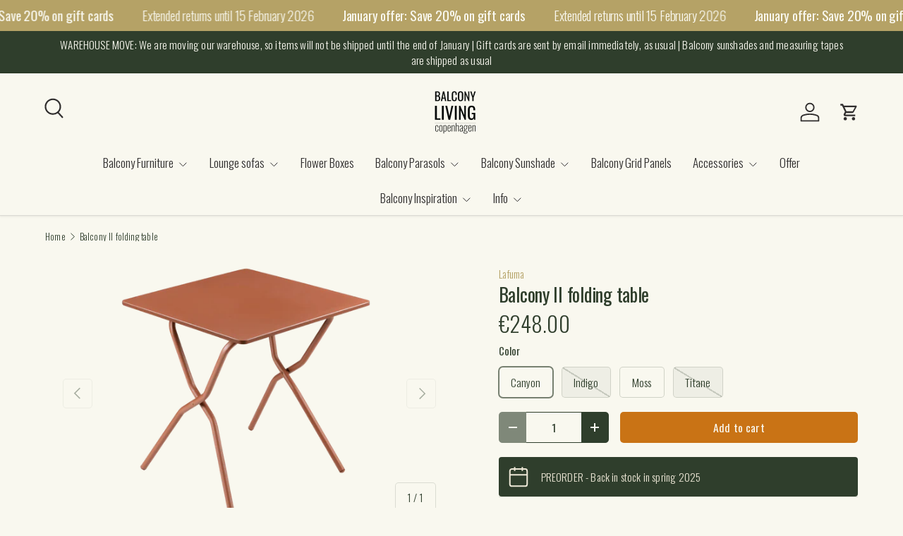

--- FILE ---
content_type: text/html; charset=utf-8
request_url: https://balconylivingcph.com/products/balcony-ii-folding-table
body_size: 34430
content:
<!doctype html>
<html class="no-js" lang="en" dir="ltr">
<head><meta charset="utf-8">
<meta name="viewport" content="width=device-width,initial-scale=1">
<title>Balcony II folding table &ndash; Balcony Living Cph</title><link rel="canonical" href="https://balconylivingcph.com/products/balcony-ii-folding-table"><link rel="icon" href="//balconylivingcph.com/cdn/shop/files/Balcony_Living_logo_500x500_px.png?crop=center&height=48&v=1613691761&width=48" type="image/png">
  <link rel="apple-touch-icon" href="//balconylivingcph.com/cdn/shop/files/Balcony_Living_logo_500x500_px.png?crop=center&height=180&v=1613691761&width=180"><meta name="description" content="Scratch and impact resistant tabletop Adjustment device that corrects for uneven surfaces Foldable Folding table for those who want a table that requires very little maintenance. Table top made of galvanized steel, which is powder coated in a range of beautiful colours, you just have to choose your favourite. The table"><meta property="og:site_name" content="Balcony Living Cph">
<meta property="og:url" content="https://balconylivingcph.com/products/balcony-ii-folding-table">
<meta property="og:title" content="Balcony II folding table">
<meta property="og:type" content="product">
<meta property="og:description" content="Scratch and impact resistant tabletop Adjustment device that corrects for uneven surfaces Foldable Folding table for those who want a table that requires very little maintenance. Table top made of galvanized steel, which is powder coated in a range of beautiful colours, you just have to choose your favourite. The table"><meta property="og:image" content="http://balconylivingcph.com/cdn/shop/products/Lafuma-Balcony-II-Foldingtable-Moss.png?crop=center&height=1200&v=1672820021&width=1200">
  <meta property="og:image:secure_url" content="https://balconylivingcph.com/cdn/shop/products/Lafuma-Balcony-II-Foldingtable-Moss.png?crop=center&height=1200&v=1672820021&width=1200">
  <meta property="og:image:width" content="1500">
  <meta property="og:image:height" content="1000"><meta property="og:price:amount" content="248.00">
  <meta property="og:price:currency" content="EUR"><meta name="twitter:card" content="summary_large_image">
<meta name="twitter:title" content="Balcony II folding table">
<meta name="twitter:description" content="Scratch and impact resistant tabletop Adjustment device that corrects for uneven surfaces Foldable Folding table for those who want a table that requires very little maintenance. Table top made of galvanized steel, which is powder coated in a range of beautiful colours, you just have to choose your favourite. The table">
<link rel="preload" href="//balconylivingcph.com/cdn/shop/t/6/assets/main.css?v=162910082393597496611761657282" as="style"><style data-shopify>
@font-face {
  font-family: Oswald;
  font-weight: 300;
  font-style: normal;
  font-display: swap;
  src: url("//balconylivingcph.com/cdn/fonts/oswald/oswald_n3.5e1367501ca69370d84b28bb3e29485e5178d388.woff2") format("woff2"),
       url("//balconylivingcph.com/cdn/fonts/oswald/oswald_n3.cfa18f7353e13af9f0069f6d616bed3d258993d6.woff") format("woff");
}
@font-face {
  font-family: Oswald;
  font-weight: 500;
  font-style: normal;
  font-display: swap;
  src: url("//balconylivingcph.com/cdn/fonts/oswald/oswald_n5.8ad4910bfdb43e150746ef7aa67f3553e3abe8e2.woff2") format("woff2"),
       url("//balconylivingcph.com/cdn/fonts/oswald/oswald_n5.93ee52108163c48c91111cf33b0a57021467b66e.woff") format("woff");
}
@font-face {
  font-family: Oswald;
  font-weight: 400;
  font-style: normal;
  font-display: swap;
  src: url("//balconylivingcph.com/cdn/fonts/oswald/oswald_n4.7760ed7a63e536050f64bb0607ff70ce07a480bd.woff2") format("woff2"),
       url("//balconylivingcph.com/cdn/fonts/oswald/oswald_n4.ae5e497f60fc686568afe76e9ff1872693c533e9.woff") format("woff");
}
@font-face {
  font-family: Oswald;
  font-weight: 300;
  font-style: normal;
  font-display: swap;
  src: url("//balconylivingcph.com/cdn/fonts/oswald/oswald_n3.5e1367501ca69370d84b28bb3e29485e5178d388.woff2") format("woff2"),
       url("//balconylivingcph.com/cdn/fonts/oswald/oswald_n3.cfa18f7353e13af9f0069f6d616bed3d258993d6.woff") format("woff");
}
:root {
      --bg-color: 249 248 239 / 1.0;
      --bg-color-og: 249 248 239 / 1.0;
      --heading-color: 47 62 44;
      --text-color: 47 62 44;
      --text-color-og: 47 62 44;
      --scrollbar-color: 47 62 44;
      --link-color: 181 162 102;
      --link-color-og: 181 162 102;
      --star-color: 201 115 21;
      --sale-price-color: 181 162 102;--swatch-border-color-default: 209 211 200;
        --swatch-border-color-active: 148 155 142;
        --swatch-card-size: 28px;
        --swatch-variant-picker-size: 80px;--color-scheme-1-bg: 238 232 215 / 1.0;
      --color-scheme-1-grad: ;
      --color-scheme-1-heading: 47 62 44;
      --color-scheme-1-text: 47 62 44;
      --color-scheme-1-btn-bg: 201 115 21;
      --color-scheme-1-btn-text: 238 232 215;
      --color-scheme-1-btn-bg-hover: 210 140 62;--color-scheme-2-bg: 181 162 102 / 1.0;
      --color-scheme-2-grad: ;
      --color-scheme-2-heading: 249 248 239;
      --color-scheme-2-text: 249 248 239;
      --color-scheme-2-btn-bg: 249 248 239;
      --color-scheme-2-btn-text: 47 62 44;
      --color-scheme-2-btn-bg-hover: 226 227 219;--color-scheme-3-bg: 249 248 239 / 1.0;
      --color-scheme-3-grad: ;
      --color-scheme-3-heading: 47 62 44;
      --color-scheme-3-text: 47 62 44;
      --color-scheme-3-btn-bg: 181 162 102;
      --color-scheme-3-btn-text: 47 62 44;
      --color-scheme-3-btn-bg-hover: 167 154 102;

      --drawer-bg-color: 249 248 239 / 1.0;
      --drawer-text-color: 47 62 44;

      --panel-bg-color: 249 248 239 / 1.0;
      --panel-heading-color: 47 62 44;
      --panel-text-color: 47 62 44;

      --in-stock-text-color: 47 62 44;
      --low-stock-text-color: 47 62 44;
      --very-low-stock-text-color: 47 62 44;
      --no-stock-text-color: 83 86 90;
      --no-stock-backordered-text-color: 83 86 90;

      --error-bg-color: 201 115 21;
      --error-text-color: 47 62 44;
      --success-bg-color: 47 62 44;
      --success-text-color: 249 248 239;
      --info-bg-color: 238 232 215;
      --info-text-color: 47 62 44;

      --heading-font-family: Oswald, sans-serif;
      --heading-font-style: normal;
      --heading-font-weight: 400;
      --heading-scale-start: 2;
      --heading-letter-spacing: -0.01em;

      --navigation-font-family: Oswald, sans-serif;
      --navigation-font-style: normal;
      --navigation-font-weight: 300;
      --navigation-letter-spacing: 0.0em;--heading-text-transform: none;
--subheading-text-transform: none;
      --body-font-family: Oswald, sans-serif;
      --body-font-style: normal;
      --body-font-weight: 300;
      --body-font-size: 17;
      --body-font-size-px: 17px;
      --body-letter-spacing: 0.01em;

      --section-gap: 32;
      --heading-gap: calc(8 * var(--space-unit));--heading-gap: calc(6 * var(--space-unit));--grid-column-gap: 20px;
      --product-card-gap: 20px;--btn-bg-color: 201 115 21;
      --btn-bg-hover-color: 211 142 66;
      --btn-text-color: 249 248 239;
      --btn-bg-color-og: 201 115 21;
      --btn-text-color-og: 249 248 239;
      --btn-alt-bg-color: 249 248 239;
      --btn-alt-bg-alpha: 1.0;
      --btn-alt-text-color: 47 62 44;
      --btn-border-width: 1px;
      --btn-padding-y: 12px;
      --btn-text-size: 0.92em;

      
      --btn-border-radius: 5px;
      

      --btn-lg-border-radius: 50%;
      --btn-icon-border-radius: 50%;
      --input-with-btn-inner-radius: var(--btn-border-radius);

      --input-bg-color: 249 248 239 / 1.0;
      --input-text-color: 47 62 44;
      --input-border-width: 1px;
      --input-border-radius: 4px;
      --textarea-border-radius: 4px;
      --input-border-radius: 5px;
      --input-bg-color-diff-3: #f5f3e4;
      --input-bg-color-diff-6: #f1eed9;

      --modal-border-radius: 0px;
      --modal-overlay-color: 0 0 0;
      --modal-overlay-opacity: 0.4;
      --drawer-border-radius: 0px;
      --overlay-border-radius: 4px;--custom-label-bg-color: 201 115 21;
      --custom-label-text-color: 249 248 239;--sale-label-bg-color: 181 162 102;
      --sale-label-text-color: 249 248 239;--sold-out-label-bg-color: 48 46 46;
      --sold-out-label-text-color: 249 248 239;--new-label-bg-color: 47 62 44;
      --new-label-text-color: 249 248 239;--preorder-label-bg-color: 249 248 239;
      --preorder-label-text-color: 48 46 46;

      --page-width: 2010px;
      --gutter-sm: 20px;
      --gutter-md: 48px;
      --gutter-lg: 64px;

      --payment-terms-bg-color: #f9f8ef;

      --coll-card-bg-color: rgba(0,0,0,0);
      --coll-card-border-color: rgba(0,0,0,0);

      --card-bg-color: 249 248 239;
      --card-text-color: 47 62 44;
      --card-border-color: rgba(0,0,0,0);
        
          --aos-animate-duration: 1.1s;
        

        
          --aos-min-width: 0;
        
      

      --reading-width: 48em;
        --cart-savings-color: 201 115 21
      
    }@media (max-width: 769px) {
      :root {
        --reading-width: 36em;
      }
    }
  </style><link rel="stylesheet" href="//balconylivingcph.com/cdn/shop/t/6/assets/main.css?v=162910082393597496611761657282">
  <script src="//balconylivingcph.com/cdn/shop/t/6/assets/main.js?v=59018248527195126061761656348" defer="defer"></script><link rel="preload" href="//balconylivingcph.com/cdn/fonts/oswald/oswald_n3.5e1367501ca69370d84b28bb3e29485e5178d388.woff2" as="font" type="font/woff2" crossorigin fetchpriority="high"><link rel="preload" href="//balconylivingcph.com/cdn/fonts/oswald/oswald_n4.7760ed7a63e536050f64bb0607ff70ce07a480bd.woff2" as="font" type="font/woff2" crossorigin fetchpriority="high"><script>window.performance && window.performance.mark && window.performance.mark('shopify.content_for_header.start');</script><meta name="google-site-verification" content="AecOgESouvLJr55lveI2ABQ-Vk50ac8lxhLuMmbbHPc">
<meta name="facebook-domain-verification" content="ow492qt7gi4nnuvzi6muw5v0iya92o">
<meta name="facebook-domain-verification" content="mvemm9z6mjlj1dphlm0t05pxapwl99">
<meta name="facebook-domain-verification" content="x4pcodgzedsm3bjlc871xftrjv03gb">
<meta name="google-site-verification" content="sxeiCz4kxPG6wzejNvNoPsWkGKLeDCaq7nS3p9FVQHY">
<meta id="shopify-digital-wallet" name="shopify-digital-wallet" content="/34744664196/digital_wallets/dialog">
<meta name="shopify-checkout-api-token" content="ecd8a0dd0b1e4fd6d738fe9b3e6014e0">
<meta id="in-context-paypal-metadata" data-shop-id="34744664196" data-venmo-supported="false" data-environment="production" data-locale="en_US" data-paypal-v4="true" data-currency="EUR">
<link rel="alternate" type="application/json+oembed" href="https://balconylivingcph.com/products/balcony-ii-folding-table.oembed">
<script async="async" src="/checkouts/internal/preloads.js?locale=en-NL"></script>
<script id="shopify-features" type="application/json">{"accessToken":"ecd8a0dd0b1e4fd6d738fe9b3e6014e0","betas":["rich-media-storefront-analytics"],"domain":"balconylivingcph.com","predictiveSearch":true,"shopId":34744664196,"locale":"en"}</script>
<script>var Shopify = Shopify || {};
Shopify.shop = "balcony-living-cph.myshopify.com";
Shopify.locale = "en";
Shopify.currency = {"active":"EUR","rate":"1.0"};
Shopify.country = "NL";
Shopify.theme = {"name":"Opdateret kopi af Canopy Development NEW THEME CPH","id":186504085886,"schema_name":"Canopy","schema_version":"7.0.1","theme_store_id":732,"role":"main"};
Shopify.theme.handle = "null";
Shopify.theme.style = {"id":null,"handle":null};
Shopify.cdnHost = "balconylivingcph.com/cdn";
Shopify.routes = Shopify.routes || {};
Shopify.routes.root = "/";</script>
<script type="module">!function(o){(o.Shopify=o.Shopify||{}).modules=!0}(window);</script>
<script>!function(o){function n(){var o=[];function n(){o.push(Array.prototype.slice.apply(arguments))}return n.q=o,n}var t=o.Shopify=o.Shopify||{};t.loadFeatures=n(),t.autoloadFeatures=n()}(window);</script>
<script id="shop-js-analytics" type="application/json">{"pageType":"product"}</script>
<script defer="defer" async type="module" src="//balconylivingcph.com/cdn/shopifycloud/shop-js/modules/v2/client.init-shop-cart-sync_BT-GjEfc.en.esm.js"></script>
<script defer="defer" async type="module" src="//balconylivingcph.com/cdn/shopifycloud/shop-js/modules/v2/chunk.common_D58fp_Oc.esm.js"></script>
<script defer="defer" async type="module" src="//balconylivingcph.com/cdn/shopifycloud/shop-js/modules/v2/chunk.modal_xMitdFEc.esm.js"></script>
<script type="module">
  await import("//balconylivingcph.com/cdn/shopifycloud/shop-js/modules/v2/client.init-shop-cart-sync_BT-GjEfc.en.esm.js");
await import("//balconylivingcph.com/cdn/shopifycloud/shop-js/modules/v2/chunk.common_D58fp_Oc.esm.js");
await import("//balconylivingcph.com/cdn/shopifycloud/shop-js/modules/v2/chunk.modal_xMitdFEc.esm.js");

  window.Shopify.SignInWithShop?.initShopCartSync?.({"fedCMEnabled":true,"windoidEnabled":true});

</script>
<script>(function() {
  var isLoaded = false;
  function asyncLoad() {
    if (isLoaded) return;
    isLoaded = true;
    var urls = ["https:\/\/static.klaviyo.com\/onsite\/js\/klaviyo.js?company_id=UC25D7\u0026shop=balcony-living-cph.myshopify.com","https:\/\/storage.nfcube.com\/instafeed-9228f1f13c754cafe518d284920f1c9e.js?shop=balcony-living-cph.myshopify.com","https:\/\/cdn-assets.custompricecalculator.com\/shopify\/calculator.js?shop=balcony-living-cph.myshopify.com"];
    for (var i = 0; i < urls.length; i++) {
      var s = document.createElement('script');
      s.type = 'text/javascript';
      s.async = true;
      s.src = urls[i];
      var x = document.getElementsByTagName('script')[0];
      x.parentNode.insertBefore(s, x);
    }
  };
  if(window.attachEvent) {
    window.attachEvent('onload', asyncLoad);
  } else {
    window.addEventListener('load', asyncLoad, false);
  }
})();</script>
<script id="__st">var __st={"a":34744664196,"offset":3600,"reqid":"958419ce-e272-495b-aee3-a0ec2bf60489-1769119520","pageurl":"balconylivingcph.com\/products\/balcony-ii-folding-table","u":"989894761404","p":"product","rtyp":"product","rid":7678794432662};</script>
<script>window.ShopifyPaypalV4VisibilityTracking = true;</script>
<script id="captcha-bootstrap">!function(){'use strict';const t='contact',e='account',n='new_comment',o=[[t,t],['blogs',n],['comments',n],[t,'customer']],c=[[e,'customer_login'],[e,'guest_login'],[e,'recover_customer_password'],[e,'create_customer']],r=t=>t.map((([t,e])=>`form[action*='/${t}']:not([data-nocaptcha='true']) input[name='form_type'][value='${e}']`)).join(','),a=t=>()=>t?[...document.querySelectorAll(t)].map((t=>t.form)):[];function s(){const t=[...o],e=r(t);return a(e)}const i='password',u='form_key',d=['recaptcha-v3-token','g-recaptcha-response','h-captcha-response',i],f=()=>{try{return window.sessionStorage}catch{return}},m='__shopify_v',_=t=>t.elements[u];function p(t,e,n=!1){try{const o=window.sessionStorage,c=JSON.parse(o.getItem(e)),{data:r}=function(t){const{data:e,action:n}=t;return t[m]||n?{data:e,action:n}:{data:t,action:n}}(c);for(const[e,n]of Object.entries(r))t.elements[e]&&(t.elements[e].value=n);n&&o.removeItem(e)}catch(o){console.error('form repopulation failed',{error:o})}}const l='form_type',E='cptcha';function T(t){t.dataset[E]=!0}const w=window,h=w.document,L='Shopify',v='ce_forms',y='captcha';let A=!1;((t,e)=>{const n=(g='f06e6c50-85a8-45c8-87d0-21a2b65856fe',I='https://cdn.shopify.com/shopifycloud/storefront-forms-hcaptcha/ce_storefront_forms_captcha_hcaptcha.v1.5.2.iife.js',D={infoText:'Protected by hCaptcha',privacyText:'Privacy',termsText:'Terms'},(t,e,n)=>{const o=w[L][v],c=o.bindForm;if(c)return c(t,g,e,D).then(n);var r;o.q.push([[t,g,e,D],n]),r=I,A||(h.body.append(Object.assign(h.createElement('script'),{id:'captcha-provider',async:!0,src:r})),A=!0)});var g,I,D;w[L]=w[L]||{},w[L][v]=w[L][v]||{},w[L][v].q=[],w[L][y]=w[L][y]||{},w[L][y].protect=function(t,e){n(t,void 0,e),T(t)},Object.freeze(w[L][y]),function(t,e,n,w,h,L){const[v,y,A,g]=function(t,e,n){const i=e?o:[],u=t?c:[],d=[...i,...u],f=r(d),m=r(i),_=r(d.filter((([t,e])=>n.includes(e))));return[a(f),a(m),a(_),s()]}(w,h,L),I=t=>{const e=t.target;return e instanceof HTMLFormElement?e:e&&e.form},D=t=>v().includes(t);t.addEventListener('submit',(t=>{const e=I(t);if(!e)return;const n=D(e)&&!e.dataset.hcaptchaBound&&!e.dataset.recaptchaBound,o=_(e),c=g().includes(e)&&(!o||!o.value);(n||c)&&t.preventDefault(),c&&!n&&(function(t){try{if(!f())return;!function(t){const e=f();if(!e)return;const n=_(t);if(!n)return;const o=n.value;o&&e.removeItem(o)}(t);const e=Array.from(Array(32),(()=>Math.random().toString(36)[2])).join('');!function(t,e){_(t)||t.append(Object.assign(document.createElement('input'),{type:'hidden',name:u})),t.elements[u].value=e}(t,e),function(t,e){const n=f();if(!n)return;const o=[...t.querySelectorAll(`input[type='${i}']`)].map((({name:t})=>t)),c=[...d,...o],r={};for(const[a,s]of new FormData(t).entries())c.includes(a)||(r[a]=s);n.setItem(e,JSON.stringify({[m]:1,action:t.action,data:r}))}(t,e)}catch(e){console.error('failed to persist form',e)}}(e),e.submit())}));const S=(t,e)=>{t&&!t.dataset[E]&&(n(t,e.some((e=>e===t))),T(t))};for(const o of['focusin','change'])t.addEventListener(o,(t=>{const e=I(t);D(e)&&S(e,y())}));const B=e.get('form_key'),M=e.get(l),P=B&&M;t.addEventListener('DOMContentLoaded',(()=>{const t=y();if(P)for(const e of t)e.elements[l].value===M&&p(e,B);[...new Set([...A(),...v().filter((t=>'true'===t.dataset.shopifyCaptcha))])].forEach((e=>S(e,t)))}))}(h,new URLSearchParams(w.location.search),n,t,e,['guest_login'])})(!0,!0)}();</script>
<script integrity="sha256-4kQ18oKyAcykRKYeNunJcIwy7WH5gtpwJnB7kiuLZ1E=" data-source-attribution="shopify.loadfeatures" defer="defer" src="//balconylivingcph.com/cdn/shopifycloud/storefront/assets/storefront/load_feature-a0a9edcb.js" crossorigin="anonymous"></script>
<script data-source-attribution="shopify.dynamic_checkout.dynamic.init">var Shopify=Shopify||{};Shopify.PaymentButton=Shopify.PaymentButton||{isStorefrontPortableWallets:!0,init:function(){window.Shopify.PaymentButton.init=function(){};var t=document.createElement("script");t.src="https://balconylivingcph.com/cdn/shopifycloud/portable-wallets/latest/portable-wallets.en.js",t.type="module",document.head.appendChild(t)}};
</script>
<script data-source-attribution="shopify.dynamic_checkout.buyer_consent">
  function portableWalletsHideBuyerConsent(e){var t=document.getElementById("shopify-buyer-consent"),n=document.getElementById("shopify-subscription-policy-button");t&&n&&(t.classList.add("hidden"),t.setAttribute("aria-hidden","true"),n.removeEventListener("click",e))}function portableWalletsShowBuyerConsent(e){var t=document.getElementById("shopify-buyer-consent"),n=document.getElementById("shopify-subscription-policy-button");t&&n&&(t.classList.remove("hidden"),t.removeAttribute("aria-hidden"),n.addEventListener("click",e))}window.Shopify?.PaymentButton&&(window.Shopify.PaymentButton.hideBuyerConsent=portableWalletsHideBuyerConsent,window.Shopify.PaymentButton.showBuyerConsent=portableWalletsShowBuyerConsent);
</script>
<script data-source-attribution="shopify.dynamic_checkout.cart.bootstrap">document.addEventListener("DOMContentLoaded",(function(){function t(){return document.querySelector("shopify-accelerated-checkout-cart, shopify-accelerated-checkout")}if(t())Shopify.PaymentButton.init();else{new MutationObserver((function(e,n){t()&&(Shopify.PaymentButton.init(),n.disconnect())})).observe(document.body,{childList:!0,subtree:!0})}}));
</script>
<link id="shopify-accelerated-checkout-styles" rel="stylesheet" media="screen" href="https://balconylivingcph.com/cdn/shopifycloud/portable-wallets/latest/accelerated-checkout-backwards-compat.css" crossorigin="anonymous">
<style id="shopify-accelerated-checkout-cart">
        #shopify-buyer-consent {
  margin-top: 1em;
  display: inline-block;
  width: 100%;
}

#shopify-buyer-consent.hidden {
  display: none;
}

#shopify-subscription-policy-button {
  background: none;
  border: none;
  padding: 0;
  text-decoration: underline;
  font-size: inherit;
  cursor: pointer;
}

#shopify-subscription-policy-button::before {
  box-shadow: none;
}

      </style>
<script id="sections-script" data-sections="header,footer" defer="defer" src="//balconylivingcph.com/cdn/shop/t/6/compiled_assets/scripts.js?v=2182"></script>
<script>window.performance && window.performance.mark && window.performance.mark('shopify.content_for_header.end');</script>

    <script src="//balconylivingcph.com/cdn/shop/t/6/assets/animate-on-scroll.js?v=15249566486942820451761656347" defer="defer"></script>
    <link rel="stylesheet" href="//balconylivingcph.com/cdn/shop/t/6/assets/animate-on-scroll.css?v=62865576715456057531761656347">
  

  <script>document.documentElement.className = document.documentElement.className.replace('no-js', 'js');</script><!-- CC Custom Head Start --><!-- CC Custom Head End --><!-- BEGIN app block: shopify://apps/apippa-custom-price-calc/blocks/cpc-app-embed/c499fa68-8478-4285-a3f7-27654dd66c3e -->    
    <script>console.log("Not inside Theme Editor");</script>
    
      <!-- Injecting jQuery from CDN -->
    
      <script>
        (function() {
          function loadScript(src, callback) {
            var script = document.createElement('script');
            script.src = src;
            script.type = 'text/javascript';
            script.onload = callback;
            document.head.appendChild(script);
          }
      
          function loadCalculator() {
            loadScript('https://cdn-assets.custompricecalculator.com/shopify/calculator.js', function() {
              console.log('Calculator script loaded!');
            });
          }
          setTimeout(function(){
          if (typeof window.jQuery === 'undefined') {
            loadScript('https://ajax.googleapis.com/ajax/libs/jquery/3.7.1/jquery.min.js', function() {
              console.log('jQuery loaded!');
              loadCalculator();
            });
          } else {
            console.log('jQuery already present!');
            loadCalculator();
          }
        }, 800);
        })();
      </script>
       
    
  
  <!-- END app block --><link href="https://monorail-edge.shopifysvc.com" rel="dns-prefetch">
<script>(function(){if ("sendBeacon" in navigator && "performance" in window) {try {var session_token_from_headers = performance.getEntriesByType('navigation')[0].serverTiming.find(x => x.name == '_s').description;} catch {var session_token_from_headers = undefined;}var session_cookie_matches = document.cookie.match(/_shopify_s=([^;]*)/);var session_token_from_cookie = session_cookie_matches && session_cookie_matches.length === 2 ? session_cookie_matches[1] : "";var session_token = session_token_from_headers || session_token_from_cookie || "";function handle_abandonment_event(e) {var entries = performance.getEntries().filter(function(entry) {return /monorail-edge.shopifysvc.com/.test(entry.name);});if (!window.abandonment_tracked && entries.length === 0) {window.abandonment_tracked = true;var currentMs = Date.now();var navigation_start = performance.timing.navigationStart;var payload = {shop_id: 34744664196,url: window.location.href,navigation_start,duration: currentMs - navigation_start,session_token,page_type: "product"};window.navigator.sendBeacon("https://monorail-edge.shopifysvc.com/v1/produce", JSON.stringify({schema_id: "online_store_buyer_site_abandonment/1.1",payload: payload,metadata: {event_created_at_ms: currentMs,event_sent_at_ms: currentMs}}));}}window.addEventListener('pagehide', handle_abandonment_event);}}());</script>
<script id="web-pixels-manager-setup">(function e(e,d,r,n,o){if(void 0===o&&(o={}),!Boolean(null===(a=null===(i=window.Shopify)||void 0===i?void 0:i.analytics)||void 0===a?void 0:a.replayQueue)){var i,a;window.Shopify=window.Shopify||{};var t=window.Shopify;t.analytics=t.analytics||{};var s=t.analytics;s.replayQueue=[],s.publish=function(e,d,r){return s.replayQueue.push([e,d,r]),!0};try{self.performance.mark("wpm:start")}catch(e){}var l=function(){var e={modern:/Edge?\/(1{2}[4-9]|1[2-9]\d|[2-9]\d{2}|\d{4,})\.\d+(\.\d+|)|Firefox\/(1{2}[4-9]|1[2-9]\d|[2-9]\d{2}|\d{4,})\.\d+(\.\d+|)|Chrom(ium|e)\/(9{2}|\d{3,})\.\d+(\.\d+|)|(Maci|X1{2}).+ Version\/(15\.\d+|(1[6-9]|[2-9]\d|\d{3,})\.\d+)([,.]\d+|)( \(\w+\)|)( Mobile\/\w+|) Safari\/|Chrome.+OPR\/(9{2}|\d{3,})\.\d+\.\d+|(CPU[ +]OS|iPhone[ +]OS|CPU[ +]iPhone|CPU IPhone OS|CPU iPad OS)[ +]+(15[._]\d+|(1[6-9]|[2-9]\d|\d{3,})[._]\d+)([._]\d+|)|Android:?[ /-](13[3-9]|1[4-9]\d|[2-9]\d{2}|\d{4,})(\.\d+|)(\.\d+|)|Android.+Firefox\/(13[5-9]|1[4-9]\d|[2-9]\d{2}|\d{4,})\.\d+(\.\d+|)|Android.+Chrom(ium|e)\/(13[3-9]|1[4-9]\d|[2-9]\d{2}|\d{4,})\.\d+(\.\d+|)|SamsungBrowser\/([2-9]\d|\d{3,})\.\d+/,legacy:/Edge?\/(1[6-9]|[2-9]\d|\d{3,})\.\d+(\.\d+|)|Firefox\/(5[4-9]|[6-9]\d|\d{3,})\.\d+(\.\d+|)|Chrom(ium|e)\/(5[1-9]|[6-9]\d|\d{3,})\.\d+(\.\d+|)([\d.]+$|.*Safari\/(?![\d.]+ Edge\/[\d.]+$))|(Maci|X1{2}).+ Version\/(10\.\d+|(1[1-9]|[2-9]\d|\d{3,})\.\d+)([,.]\d+|)( \(\w+\)|)( Mobile\/\w+|) Safari\/|Chrome.+OPR\/(3[89]|[4-9]\d|\d{3,})\.\d+\.\d+|(CPU[ +]OS|iPhone[ +]OS|CPU[ +]iPhone|CPU IPhone OS|CPU iPad OS)[ +]+(10[._]\d+|(1[1-9]|[2-9]\d|\d{3,})[._]\d+)([._]\d+|)|Android:?[ /-](13[3-9]|1[4-9]\d|[2-9]\d{2}|\d{4,})(\.\d+|)(\.\d+|)|Mobile Safari.+OPR\/([89]\d|\d{3,})\.\d+\.\d+|Android.+Firefox\/(13[5-9]|1[4-9]\d|[2-9]\d{2}|\d{4,})\.\d+(\.\d+|)|Android.+Chrom(ium|e)\/(13[3-9]|1[4-9]\d|[2-9]\d{2}|\d{4,})\.\d+(\.\d+|)|Android.+(UC? ?Browser|UCWEB|U3)[ /]?(15\.([5-9]|\d{2,})|(1[6-9]|[2-9]\d|\d{3,})\.\d+)\.\d+|SamsungBrowser\/(5\.\d+|([6-9]|\d{2,})\.\d+)|Android.+MQ{2}Browser\/(14(\.(9|\d{2,})|)|(1[5-9]|[2-9]\d|\d{3,})(\.\d+|))(\.\d+|)|K[Aa][Ii]OS\/(3\.\d+|([4-9]|\d{2,})\.\d+)(\.\d+|)/},d=e.modern,r=e.legacy,n=navigator.userAgent;return n.match(d)?"modern":n.match(r)?"legacy":"unknown"}(),u="modern"===l?"modern":"legacy",c=(null!=n?n:{modern:"",legacy:""})[u],f=function(e){return[e.baseUrl,"/wpm","/b",e.hashVersion,"modern"===e.buildTarget?"m":"l",".js"].join("")}({baseUrl:d,hashVersion:r,buildTarget:u}),m=function(e){var d=e.version,r=e.bundleTarget,n=e.surface,o=e.pageUrl,i=e.monorailEndpoint;return{emit:function(e){var a=e.status,t=e.errorMsg,s=(new Date).getTime(),l=JSON.stringify({metadata:{event_sent_at_ms:s},events:[{schema_id:"web_pixels_manager_load/3.1",payload:{version:d,bundle_target:r,page_url:o,status:a,surface:n,error_msg:t},metadata:{event_created_at_ms:s}}]});if(!i)return console&&console.warn&&console.warn("[Web Pixels Manager] No Monorail endpoint provided, skipping logging."),!1;try{return self.navigator.sendBeacon.bind(self.navigator)(i,l)}catch(e){}var u=new XMLHttpRequest;try{return u.open("POST",i,!0),u.setRequestHeader("Content-Type","text/plain"),u.send(l),!0}catch(e){return console&&console.warn&&console.warn("[Web Pixels Manager] Got an unhandled error while logging to Monorail."),!1}}}}({version:r,bundleTarget:l,surface:e.surface,pageUrl:self.location.href,monorailEndpoint:e.monorailEndpoint});try{o.browserTarget=l,function(e){var d=e.src,r=e.async,n=void 0===r||r,o=e.onload,i=e.onerror,a=e.sri,t=e.scriptDataAttributes,s=void 0===t?{}:t,l=document.createElement("script"),u=document.querySelector("head"),c=document.querySelector("body");if(l.async=n,l.src=d,a&&(l.integrity=a,l.crossOrigin="anonymous"),s)for(var f in s)if(Object.prototype.hasOwnProperty.call(s,f))try{l.dataset[f]=s[f]}catch(e){}if(o&&l.addEventListener("load",o),i&&l.addEventListener("error",i),u)u.appendChild(l);else{if(!c)throw new Error("Did not find a head or body element to append the script");c.appendChild(l)}}({src:f,async:!0,onload:function(){if(!function(){var e,d;return Boolean(null===(d=null===(e=window.Shopify)||void 0===e?void 0:e.analytics)||void 0===d?void 0:d.initialized)}()){var d=window.webPixelsManager.init(e)||void 0;if(d){var r=window.Shopify.analytics;r.replayQueue.forEach((function(e){var r=e[0],n=e[1],o=e[2];d.publishCustomEvent(r,n,o)})),r.replayQueue=[],r.publish=d.publishCustomEvent,r.visitor=d.visitor,r.initialized=!0}}},onerror:function(){return m.emit({status:"failed",errorMsg:"".concat(f," has failed to load")})},sri:function(e){var d=/^sha384-[A-Za-z0-9+/=]+$/;return"string"==typeof e&&d.test(e)}(c)?c:"",scriptDataAttributes:o}),m.emit({status:"loading"})}catch(e){m.emit({status:"failed",errorMsg:(null==e?void 0:e.message)||"Unknown error"})}}})({shopId: 34744664196,storefrontBaseUrl: "https://balconylivingcph.com",extensionsBaseUrl: "https://extensions.shopifycdn.com/cdn/shopifycloud/web-pixels-manager",monorailEndpoint: "https://monorail-edge.shopifysvc.com/unstable/produce_batch",surface: "storefront-renderer",enabledBetaFlags: ["2dca8a86"],webPixelsConfigList: [{"id":"2978349438","configuration":"{\"accountID\":\"UC25D7\",\"webPixelConfig\":\"eyJlbmFibGVBZGRlZFRvQ2FydEV2ZW50cyI6IHRydWV9\"}","eventPayloadVersion":"v1","runtimeContext":"STRICT","scriptVersion":"524f6c1ee37bacdca7657a665bdca589","type":"APP","apiClientId":123074,"privacyPurposes":["ANALYTICS","MARKETING"],"dataSharingAdjustments":{"protectedCustomerApprovalScopes":["read_customer_address","read_customer_email","read_customer_name","read_customer_personal_data","read_customer_phone"]}},{"id":"338133334","configuration":"{\"pixel_id\":\"699080878133459\",\"pixel_type\":\"facebook_pixel\",\"metaapp_system_user_token\":\"-\"}","eventPayloadVersion":"v1","runtimeContext":"OPEN","scriptVersion":"ca16bc87fe92b6042fbaa3acc2fbdaa6","type":"APP","apiClientId":2329312,"privacyPurposes":["ANALYTICS","MARKETING","SALE_OF_DATA"],"dataSharingAdjustments":{"protectedCustomerApprovalScopes":["read_customer_address","read_customer_email","read_customer_name","read_customer_personal_data","read_customer_phone"]}},{"id":"186712406","configuration":"{\"tagID\":\"2614165152867\"}","eventPayloadVersion":"v1","runtimeContext":"STRICT","scriptVersion":"18031546ee651571ed29edbe71a3550b","type":"APP","apiClientId":3009811,"privacyPurposes":["ANALYTICS","MARKETING","SALE_OF_DATA"],"dataSharingAdjustments":{"protectedCustomerApprovalScopes":["read_customer_address","read_customer_email","read_customer_name","read_customer_personal_data","read_customer_phone"]}},{"id":"148144510","eventPayloadVersion":"1","runtimeContext":"LAX","scriptVersion":"1","type":"CUSTOM","privacyPurposes":[],"name":"Reaktion pixel CPH"},{"id":"shopify-app-pixel","configuration":"{}","eventPayloadVersion":"v1","runtimeContext":"STRICT","scriptVersion":"0450","apiClientId":"shopify-pixel","type":"APP","privacyPurposes":["ANALYTICS","MARKETING"]},{"id":"shopify-custom-pixel","eventPayloadVersion":"v1","runtimeContext":"LAX","scriptVersion":"0450","apiClientId":"shopify-pixel","type":"CUSTOM","privacyPurposes":["ANALYTICS","MARKETING"]}],isMerchantRequest: false,initData: {"shop":{"name":"Balcony Living Cph","paymentSettings":{"currencyCode":"EUR"},"myshopifyDomain":"balcony-living-cph.myshopify.com","countryCode":"DK","storefrontUrl":"https:\/\/balconylivingcph.com"},"customer":null,"cart":null,"checkout":null,"productVariants":[{"price":{"amount":248.0,"currencyCode":"EUR"},"product":{"title":"Balcony II folding table","vendor":"Lafuma","id":"7678794432662","untranslatedTitle":"Balcony II folding table","url":"\/products\/balcony-ii-folding-table","type":"Folding Table"},"id":"42380370149526","image":{"src":"\/\/balconylivingcph.com\/cdn\/shop\/products\/Lafuma-Balcony-II-Foldingtable-Canyon.png?v=1672820021"},"sku":"12-LFM5168-9875","title":"Canyon","untranslatedTitle":"Canyon"},{"price":{"amount":248.0,"currencyCode":"EUR"},"product":{"title":"Balcony II folding table","vendor":"Lafuma","id":"7678794432662","untranslatedTitle":"Balcony II folding table","url":"\/products\/balcony-ii-folding-table","type":"Folding Table"},"id":"47607351935318","image":{"src":"\/\/balconylivingcph.com\/cdn\/shop\/files\/Lafuma-Balcony-II-Foldingtable-Indigo.png?v=1709803654"},"sku":"12-LFM5168-9940","title":"Indigo","untranslatedTitle":"Indigo"},{"price":{"amount":248.0,"currencyCode":"EUR"},"product":{"title":"Balcony II folding table","vendor":"Lafuma","id":"7678794432662","untranslatedTitle":"Balcony II folding table","url":"\/products\/balcony-ii-folding-table","type":"Folding Table"},"id":"42380370116758","image":{"src":"\/\/balconylivingcph.com\/cdn\/shop\/products\/Lafuma-Balcony-II-Foldingtable-Moss.png?v=1672820021"},"sku":"12-LFM5168-9874","title":"Moss","untranslatedTitle":"Moss"},{"price":{"amount":248.0,"currencyCode":"EUR"},"product":{"title":"Balcony II folding table","vendor":"Lafuma","id":"7678794432662","untranslatedTitle":"Balcony II folding table","url":"\/products\/balcony-ii-folding-table","type":"Folding Table"},"id":"42380370215062","image":{"src":"\/\/balconylivingcph.com\/cdn\/shop\/products\/Lafuma-Balcony-II-Foldingtable-Titane.png?v=1709803654"},"sku":"12-LFM5168-7782","title":"Titane","untranslatedTitle":"Titane"}],"purchasingCompany":null},},"https://balconylivingcph.com/cdn","fcfee988w5aeb613cpc8e4bc33m6693e112",{"modern":"","legacy":""},{"shopId":"34744664196","storefrontBaseUrl":"https:\/\/balconylivingcph.com","extensionBaseUrl":"https:\/\/extensions.shopifycdn.com\/cdn\/shopifycloud\/web-pixels-manager","surface":"storefront-renderer","enabledBetaFlags":"[\"2dca8a86\"]","isMerchantRequest":"false","hashVersion":"fcfee988w5aeb613cpc8e4bc33m6693e112","publish":"custom","events":"[[\"page_viewed\",{}],[\"product_viewed\",{\"productVariant\":{\"price\":{\"amount\":248.0,\"currencyCode\":\"EUR\"},\"product\":{\"title\":\"Balcony II folding table\",\"vendor\":\"Lafuma\",\"id\":\"7678794432662\",\"untranslatedTitle\":\"Balcony II folding table\",\"url\":\"\/products\/balcony-ii-folding-table\",\"type\":\"Folding Table\"},\"id\":\"42380370149526\",\"image\":{\"src\":\"\/\/balconylivingcph.com\/cdn\/shop\/products\/Lafuma-Balcony-II-Foldingtable-Canyon.png?v=1672820021\"},\"sku\":\"12-LFM5168-9875\",\"title\":\"Canyon\",\"untranslatedTitle\":\"Canyon\"}}]]"});</script><script>
  window.ShopifyAnalytics = window.ShopifyAnalytics || {};
  window.ShopifyAnalytics.meta = window.ShopifyAnalytics.meta || {};
  window.ShopifyAnalytics.meta.currency = 'EUR';
  var meta = {"product":{"id":7678794432662,"gid":"gid:\/\/shopify\/Product\/7678794432662","vendor":"Lafuma","type":"Folding Table","handle":"balcony-ii-folding-table","variants":[{"id":42380370149526,"price":24800,"name":"Balcony II folding table - Canyon","public_title":"Canyon","sku":"12-LFM5168-9875"},{"id":47607351935318,"price":24800,"name":"Balcony II folding table - Indigo","public_title":"Indigo","sku":"12-LFM5168-9940"},{"id":42380370116758,"price":24800,"name":"Balcony II folding table - Moss","public_title":"Moss","sku":"12-LFM5168-9874"},{"id":42380370215062,"price":24800,"name":"Balcony II folding table - Titane","public_title":"Titane","sku":"12-LFM5168-7782"}],"remote":false},"page":{"pageType":"product","resourceType":"product","resourceId":7678794432662,"requestId":"958419ce-e272-495b-aee3-a0ec2bf60489-1769119520"}};
  for (var attr in meta) {
    window.ShopifyAnalytics.meta[attr] = meta[attr];
  }
</script>
<script class="analytics">
  (function () {
    var customDocumentWrite = function(content) {
      var jquery = null;

      if (window.jQuery) {
        jquery = window.jQuery;
      } else if (window.Checkout && window.Checkout.$) {
        jquery = window.Checkout.$;
      }

      if (jquery) {
        jquery('body').append(content);
      }
    };

    var hasLoggedConversion = function(token) {
      if (token) {
        return document.cookie.indexOf('loggedConversion=' + token) !== -1;
      }
      return false;
    }

    var setCookieIfConversion = function(token) {
      if (token) {
        var twoMonthsFromNow = new Date(Date.now());
        twoMonthsFromNow.setMonth(twoMonthsFromNow.getMonth() + 2);

        document.cookie = 'loggedConversion=' + token + '; expires=' + twoMonthsFromNow;
      }
    }

    var trekkie = window.ShopifyAnalytics.lib = window.trekkie = window.trekkie || [];
    if (trekkie.integrations) {
      return;
    }
    trekkie.methods = [
      'identify',
      'page',
      'ready',
      'track',
      'trackForm',
      'trackLink'
    ];
    trekkie.factory = function(method) {
      return function() {
        var args = Array.prototype.slice.call(arguments);
        args.unshift(method);
        trekkie.push(args);
        return trekkie;
      };
    };
    for (var i = 0; i < trekkie.methods.length; i++) {
      var key = trekkie.methods[i];
      trekkie[key] = trekkie.factory(key);
    }
    trekkie.load = function(config) {
      trekkie.config = config || {};
      trekkie.config.initialDocumentCookie = document.cookie;
      var first = document.getElementsByTagName('script')[0];
      var script = document.createElement('script');
      script.type = 'text/javascript';
      script.onerror = function(e) {
        var scriptFallback = document.createElement('script');
        scriptFallback.type = 'text/javascript';
        scriptFallback.onerror = function(error) {
                var Monorail = {
      produce: function produce(monorailDomain, schemaId, payload) {
        var currentMs = new Date().getTime();
        var event = {
          schema_id: schemaId,
          payload: payload,
          metadata: {
            event_created_at_ms: currentMs,
            event_sent_at_ms: currentMs
          }
        };
        return Monorail.sendRequest("https://" + monorailDomain + "/v1/produce", JSON.stringify(event));
      },
      sendRequest: function sendRequest(endpointUrl, payload) {
        // Try the sendBeacon API
        if (window && window.navigator && typeof window.navigator.sendBeacon === 'function' && typeof window.Blob === 'function' && !Monorail.isIos12()) {
          var blobData = new window.Blob([payload], {
            type: 'text/plain'
          });

          if (window.navigator.sendBeacon(endpointUrl, blobData)) {
            return true;
          } // sendBeacon was not successful

        } // XHR beacon

        var xhr = new XMLHttpRequest();

        try {
          xhr.open('POST', endpointUrl);
          xhr.setRequestHeader('Content-Type', 'text/plain');
          xhr.send(payload);
        } catch (e) {
          console.log(e);
        }

        return false;
      },
      isIos12: function isIos12() {
        return window.navigator.userAgent.lastIndexOf('iPhone; CPU iPhone OS 12_') !== -1 || window.navigator.userAgent.lastIndexOf('iPad; CPU OS 12_') !== -1;
      }
    };
    Monorail.produce('monorail-edge.shopifysvc.com',
      'trekkie_storefront_load_errors/1.1',
      {shop_id: 34744664196,
      theme_id: 186504085886,
      app_name: "storefront",
      context_url: window.location.href,
      source_url: "//balconylivingcph.com/cdn/s/trekkie.storefront.46a754ac07d08c656eb845cfbf513dd9a18d4ced.min.js"});

        };
        scriptFallback.async = true;
        scriptFallback.src = '//balconylivingcph.com/cdn/s/trekkie.storefront.46a754ac07d08c656eb845cfbf513dd9a18d4ced.min.js';
        first.parentNode.insertBefore(scriptFallback, first);
      };
      script.async = true;
      script.src = '//balconylivingcph.com/cdn/s/trekkie.storefront.46a754ac07d08c656eb845cfbf513dd9a18d4ced.min.js';
      first.parentNode.insertBefore(script, first);
    };
    trekkie.load(
      {"Trekkie":{"appName":"storefront","development":false,"defaultAttributes":{"shopId":34744664196,"isMerchantRequest":null,"themeId":186504085886,"themeCityHash":"15098458264121678797","contentLanguage":"en","currency":"EUR"},"isServerSideCookieWritingEnabled":true,"monorailRegion":"shop_domain","enabledBetaFlags":["65f19447"]},"Session Attribution":{},"S2S":{"facebookCapiEnabled":true,"source":"trekkie-storefront-renderer","apiClientId":580111}}
    );

    var loaded = false;
    trekkie.ready(function() {
      if (loaded) return;
      loaded = true;

      window.ShopifyAnalytics.lib = window.trekkie;

      var originalDocumentWrite = document.write;
      document.write = customDocumentWrite;
      try { window.ShopifyAnalytics.merchantGoogleAnalytics.call(this); } catch(error) {};
      document.write = originalDocumentWrite;

      window.ShopifyAnalytics.lib.page(null,{"pageType":"product","resourceType":"product","resourceId":7678794432662,"requestId":"958419ce-e272-495b-aee3-a0ec2bf60489-1769119520","shopifyEmitted":true});

      var match = window.location.pathname.match(/checkouts\/(.+)\/(thank_you|post_purchase)/)
      var token = match? match[1]: undefined;
      if (!hasLoggedConversion(token)) {
        setCookieIfConversion(token);
        window.ShopifyAnalytics.lib.track("Viewed Product",{"currency":"EUR","variantId":42380370149526,"productId":7678794432662,"productGid":"gid:\/\/shopify\/Product\/7678794432662","name":"Balcony II folding table - Canyon","price":"248.00","sku":"12-LFM5168-9875","brand":"Lafuma","variant":"Canyon","category":"Folding Table","nonInteraction":true,"remote":false},undefined,undefined,{"shopifyEmitted":true});
      window.ShopifyAnalytics.lib.track("monorail:\/\/trekkie_storefront_viewed_product\/1.1",{"currency":"EUR","variantId":42380370149526,"productId":7678794432662,"productGid":"gid:\/\/shopify\/Product\/7678794432662","name":"Balcony II folding table - Canyon","price":"248.00","sku":"12-LFM5168-9875","brand":"Lafuma","variant":"Canyon","category":"Folding Table","nonInteraction":true,"remote":false,"referer":"https:\/\/balconylivingcph.com\/products\/balcony-ii-folding-table"});
      }
    });


        var eventsListenerScript = document.createElement('script');
        eventsListenerScript.async = true;
        eventsListenerScript.src = "//balconylivingcph.com/cdn/shopifycloud/storefront/assets/shop_events_listener-3da45d37.js";
        document.getElementsByTagName('head')[0].appendChild(eventsListenerScript);

})();</script>
  <script>
  if (!window.ga || (window.ga && typeof window.ga !== 'function')) {
    window.ga = function ga() {
      (window.ga.q = window.ga.q || []).push(arguments);
      if (window.Shopify && window.Shopify.analytics && typeof window.Shopify.analytics.publish === 'function') {
        window.Shopify.analytics.publish("ga_stub_called", {}, {sendTo: "google_osp_migration"});
      }
      console.error("Shopify's Google Analytics stub called with:", Array.from(arguments), "\nSee https://help.shopify.com/manual/promoting-marketing/pixels/pixel-migration#google for more information.");
    };
    if (window.Shopify && window.Shopify.analytics && typeof window.Shopify.analytics.publish === 'function') {
      window.Shopify.analytics.publish("ga_stub_initialized", {}, {sendTo: "google_osp_migration"});
    }
  }
</script>
<script
  defer
  src="https://balconylivingcph.com/cdn/shopifycloud/perf-kit/shopify-perf-kit-3.0.4.min.js"
  data-application="storefront-renderer"
  data-shop-id="34744664196"
  data-render-region="gcp-us-east1"
  data-page-type="product"
  data-theme-instance-id="186504085886"
  data-theme-name="Canopy"
  data-theme-version="7.0.1"
  data-monorail-region="shop_domain"
  data-resource-timing-sampling-rate="10"
  data-shs="true"
  data-shs-beacon="true"
  data-shs-export-with-fetch="true"
  data-shs-logs-sample-rate="1"
  data-shs-beacon-endpoint="https://balconylivingcph.com/api/collect"
></script>
</head>

<body class="cc-animate-enabled">
  <a class="skip-link btn btn--primary visually-hidden" href="#main-content" data-cc-role="skip">Skip to content</a><!-- BEGIN sections: header-group -->
<section id="shopify-section-sections--26417856348542__scrolling_banner_K994MD" class="shopify-section shopify-section-group-header-group cc-scrolling-banner"><style data-shopify>#sections--26417856348542__scrolling_banner_K994MD {
    --duration: 30s;
    --direction: normal;
  }

  #sections--26417856348542__scrolling_banner_K994MD .scrolling-banner__item { padding-inline-end: 40px; }
  @media (max-width: 769px) {
    #sections--26417856348542__scrolling_banner_K994MD .scrolling-banner__item { padding-inline-end: 26.4px; }
  }
  @media (max-width: 600px) {
    #sections--26417856348542__scrolling_banner_K994MD .scrolling-banner__item { padding-inline-end: 20.0px; }
  }</style><div class="scrolling-banner scrolling-banner--pausable section section--full-width section--padded-xsmall overflow-hidden color-scheme color-scheme--2" id="sections--26417856348542__scrolling_banner_K994MD" role="marquee" data-cc-animate>
  <div class="scrolling-banner__items-container flex"><div class="scrolling-banner__items flex items-center has-motion">
          <a class="scrolling-banner__item scrolling-banner__text h6" href="/products/gift-card-for-the-webshop">January offer: Save 20% on gift cards</a><span class="scrolling-banner__item scrolling-banner__text h6 font-body">Extended returns until 15 February 2026</span>
        </div><div class="scrolling-banner__items flex items-center has-motion" aria-hidden="true">
          <a tabindex="-1" class="scrolling-banner__item scrolling-banner__text h6" href="/products/gift-card-for-the-webshop">January offer: Save 20% on gift cards</a><span class="scrolling-banner__item scrolling-banner__text h6 font-body">Extended returns until 15 February 2026</span>
        </div><div class="scrolling-banner__items flex items-center has-motion" aria-hidden="true">
          <a tabindex="-1" class="scrolling-banner__item scrolling-banner__text h6" href="/products/gift-card-for-the-webshop">January offer: Save 20% on gift cards</a><span class="scrolling-banner__item scrolling-banner__text h6 font-body">Extended returns until 15 February 2026</span>
        </div><div class="scrolling-banner__items flex items-center has-motion" aria-hidden="true">
          <a tabindex="-1" class="scrolling-banner__item scrolling-banner__text h6" href="/products/gift-card-for-the-webshop">January offer: Save 20% on gift cards</a><span class="scrolling-banner__item scrolling-banner__text h6 font-body">Extended returns until 15 February 2026</span>
        </div><div class="scrolling-banner__items flex items-center has-motion" aria-hidden="true">
          <a tabindex="-1" class="scrolling-banner__item scrolling-banner__text h6" href="/products/gift-card-for-the-webshop">January offer: Save 20% on gift cards</a><span class="scrolling-banner__item scrolling-banner__text h6 font-body">Extended returns until 15 February 2026</span>
        </div><div class="scrolling-banner__items flex items-center has-motion" aria-hidden="true">
          <a tabindex="-1" class="scrolling-banner__item scrolling-banner__text h6" href="/products/gift-card-for-the-webshop">January offer: Save 20% on gift cards</a><span class="scrolling-banner__item scrolling-banner__text h6 font-body">Extended returns until 15 February 2026</span>
        </div><div class="scrolling-banner__items flex items-center has-motion" aria-hidden="true">
          <a tabindex="-1" class="scrolling-banner__item scrolling-banner__text h6" href="/products/gift-card-for-the-webshop">January offer: Save 20% on gift cards</a><span class="scrolling-banner__item scrolling-banner__text h6 font-body">Extended returns until 15 February 2026</span>
        </div><div class="scrolling-banner__items flex items-center has-motion" aria-hidden="true">
          <a tabindex="-1" class="scrolling-banner__item scrolling-banner__text h6" href="/products/gift-card-for-the-webshop">January offer: Save 20% on gift cards</a><span class="scrolling-banner__item scrolling-banner__text h6 font-body">Extended returns until 15 February 2026</span>
        </div><div class="scrolling-banner__items flex items-center has-motion" aria-hidden="true">
          <a tabindex="-1" class="scrolling-banner__item scrolling-banner__text h6" href="/products/gift-card-for-the-webshop">January offer: Save 20% on gift cards</a><span class="scrolling-banner__item scrolling-banner__text h6 font-body">Extended returns until 15 February 2026</span>
        </div><div class="scrolling-banner__items flex items-center has-motion" aria-hidden="true">
          <a tabindex="-1" class="scrolling-banner__item scrolling-banner__text h6" href="/products/gift-card-for-the-webshop">January offer: Save 20% on gift cards</a><span class="scrolling-banner__item scrolling-banner__text h6 font-body">Extended returns until 15 February 2026</span>
        </div><div class="scrolling-banner__items flex items-center has-motion" aria-hidden="true">
          <a tabindex="-1" class="scrolling-banner__item scrolling-banner__text h6" href="/products/gift-card-for-the-webshop">January offer: Save 20% on gift cards</a><span class="scrolling-banner__item scrolling-banner__text h6 font-body">Extended returns until 15 February 2026</span>
        </div><div class="scrolling-banner__items flex items-center has-motion" aria-hidden="true">
          <a tabindex="-1" class="scrolling-banner__item scrolling-banner__text h6" href="/products/gift-card-for-the-webshop">January offer: Save 20% on gift cards</a><span class="scrolling-banner__item scrolling-banner__text h6 font-body">Extended returns until 15 February 2026</span>
        </div><div class="scrolling-banner__items flex items-center has-motion" aria-hidden="true">
          <a tabindex="-1" class="scrolling-banner__item scrolling-banner__text h6" href="/products/gift-card-for-the-webshop">January offer: Save 20% on gift cards</a><span class="scrolling-banner__item scrolling-banner__text h6 font-body">Extended returns until 15 February 2026</span>
        </div><div class="scrolling-banner__items flex items-center has-motion" aria-hidden="true">
          <a tabindex="-1" class="scrolling-banner__item scrolling-banner__text h6" href="/products/gift-card-for-the-webshop">January offer: Save 20% on gift cards</a><span class="scrolling-banner__item scrolling-banner__text h6 font-body">Extended returns until 15 February 2026</span>
        </div><div class="scrolling-banner__items flex items-center has-motion" aria-hidden="true">
          <a tabindex="-1" class="scrolling-banner__item scrolling-banner__text h6" href="/products/gift-card-for-the-webshop">January offer: Save 20% on gift cards</a><span class="scrolling-banner__item scrolling-banner__text h6 font-body">Extended returns until 15 February 2026</span>
        </div><div class="scrolling-banner__items flex items-center has-motion" aria-hidden="true">
          <a tabindex="-1" class="scrolling-banner__item scrolling-banner__text h6" href="/products/gift-card-for-the-webshop">January offer: Save 20% on gift cards</a><span class="scrolling-banner__item scrolling-banner__text h6 font-body">Extended returns until 15 February 2026</span>
        </div><div class="scrolling-banner__items flex items-center has-motion" aria-hidden="true">
          <a tabindex="-1" class="scrolling-banner__item scrolling-banner__text h6" href="/products/gift-card-for-the-webshop">January offer: Save 20% on gift cards</a><span class="scrolling-banner__item scrolling-banner__text h6 font-body">Extended returns until 15 February 2026</span>
        </div><div class="scrolling-banner__items flex items-center has-motion" aria-hidden="true">
          <a tabindex="-1" class="scrolling-banner__item scrolling-banner__text h6" href="/products/gift-card-for-the-webshop">January offer: Save 20% on gift cards</a><span class="scrolling-banner__item scrolling-banner__text h6 font-body">Extended returns until 15 February 2026</span>
        </div><div class="scrolling-banner__items flex items-center has-motion" aria-hidden="true">
          <a tabindex="-1" class="scrolling-banner__item scrolling-banner__text h6" href="/products/gift-card-for-the-webshop">January offer: Save 20% on gift cards</a><span class="scrolling-banner__item scrolling-banner__text h6 font-body">Extended returns until 15 February 2026</span>
        </div><div class="scrolling-banner__items flex items-center has-motion" aria-hidden="true">
          <a tabindex="-1" class="scrolling-banner__item scrolling-banner__text h6" href="/products/gift-card-for-the-webshop">January offer: Save 20% on gift cards</a><span class="scrolling-banner__item scrolling-banner__text h6 font-body">Extended returns until 15 February 2026</span>
        </div></div>
</div>


</section><div id="shopify-section-sections--26417856348542__announcement" class="shopify-section shopify-section-group-header-group cc-announcement">
<link href="//balconylivingcph.com/cdn/shop/t/6/assets/announcement.css?v=136620428896663381241761656347" rel="stylesheet" type="text/css" media="all" />
    <script src="//balconylivingcph.com/cdn/shop/t/6/assets/announcement.js?v=123267429028003703111761656347" defer="defer"></script><style data-shopify>.announcement {
        --announcement-text-color: 249 248 239;
        background-color: #2f3e2c;
      }</style><announcement-bar class="announcement block text-body-small" data-slide-delay="5000">
      <div class="container">
        <div class="flex">
          <div class="announcement__col--left announcement__col--align-center announcement__slider" aria-roledescription="carousel" aria-live="off"><div class="announcement__text flex items-center m-0"  aria-roledescription="slide">
                <div class="rte"><p>WAREHOUSE MOVE: We are moving our warehouse, so items will not be shipped until the end of January | Gift cards are sent by email immediately, as usual | Balcony sunshades and measuring tapes are shipped as usual</p></div>
              </div><div class="announcement__text flex items-center m-0"  aria-roledescription="slide">
                <div class="rte"><p>Free shipping at 400€ | Delivery 3-5 business days</p></div>
              </div></div>

          </div>
      </div>
    </announcement-bar>
</div><div id="shopify-section-sections--26417856348542__header" class="shopify-section shopify-section-group-header-group cc-header">
<style data-shopify>.header {
  --bg-color: 249 248 239 / 1.0;
  --text-color: 48 46 46;
  --mobile-menu-bg-color: 249 248 239 / 1.0;
  --mobile-menu-text-color: 48 46 46;
  --desktop-menu-bg-color: 249 248 239 / 1.0;
  --desktop-menu-text-color: 48 46 46;
  --nav-bg-color: 249 248 239;
  --nav-text-color: 48 46 46;
  --nav-child-bg-color:  249 248 239;
  --nav-child-text-color: 48 46 46;
  --header-accent-color: 201 115 21;
  --search-bg-color: 249 248 239;
  --search-text-color: 47 62 44;
  
  
  }</style><store-header class="header bg-theme-bg text-theme-text has-motion search-is-collapsed"data-is-sticky="true" data-hide-menu="true"data-is-search-minimised="true"style="--header-transition-speed: 300ms"><header class="header__grid header__grid--centered-logo container flex flex-wrap items-center">
    <div class="header__logo header__logo--top-center logo text-center flex js-closes-menu"><a class="logo__link inline-block" href="/"><span class="flex" style="max-width: 60px;">
              <picture><source media="(max-width: 768px)" srcset="//balconylivingcph.com/cdn/shop/files/Balcony_Living_logo_500x500_px.png?v=1613691761&width=120" alt="Balcony Living Cph" loading="eager"><img src="//balconylivingcph.com/cdn/shop/files/Balcony_Living_logo_500x500_px.png?v=1613691761&amp;width=120" alt="Balcony Living Cph" srcset="//balconylivingcph.com/cdn/shop/files/Balcony_Living_logo_500x500_px.png?v=1613691761&amp;width=120 120w" width="120" height="124" loading="eager">
              </picture>
            </span></a></div>
<link rel="stylesheet" href="//balconylivingcph.com/cdn/shop/t/6/assets/predictive-search.css?v=6717090467776348371761656348" media="print" onload="this.media='all'">
        <script src="//balconylivingcph.com/cdn/shop/t/6/assets/predictive-search.js?v=158424367886238494141761656348" defer="defer"></script>
        <script src="//balconylivingcph.com/cdn/shop/t/6/assets/tabs.js?v=135558236254064818051761656349" defer="defer"></script><div class="header__search header__search--collapsible-mob header__search--collapsible-desktop js-search-bar relative js-closes-menu" id="search-bar"><a class="header__icon header__icon--search-left absolute hidden md:block js-show-search-left" href="/search" aria-controls="search-bar">
            <span class="header__icon--search-left-search">
              <svg width="21" height="23" viewBox="0 0 21 23" fill="currentColor" aria-hidden="true" focusable="false" role="presentation" class="icon"><path d="M14.398 14.483 19 19.514l-1.186 1.014-4.59-5.017a8.317 8.317 0 0 1-4.888 1.578C3.732 17.089 0 13.369 0 8.779S3.732.472 8.336.472c4.603 0 8.335 3.72 8.335 8.307a8.265 8.265 0 0 1-2.273 5.704ZM8.336 15.53c3.74 0 6.772-3.022 6.772-6.75 0-3.729-3.031-6.75-6.772-6.75S1.563 5.051 1.563 8.78c0 3.728 3.032 6.75 6.773 6.75Z"/></svg>
            </span>
            <span class="header__icon--search-left-close">
              <svg width="24" height="24" viewBox="0 0 24 24" stroke="currentColor" stroke-width="1.5" fill="none" fill-rule="evenodd" stroke-linejoin="round" aria-hidden="true" focusable="false" role="presentation" class="icon"><path d="M5 19 19 5M5 5l14 14"/></svg>
            </span>
            <span class="visually-hidden">Search</span>
          </a><link rel="stylesheet" href="//balconylivingcph.com/cdn/shop/t/6/assets/search-suggestions.css?v=182650406560369176971761656348" media="print" onload="this.media='all'"><predictive-search class="block" data-loading-text="Loading..."><form class="search relative search--speech" role="search" action="/search" method="get">
    <label class="label visually-hidden" for="header-search">Search</label>
    <script src="//balconylivingcph.com/cdn/shop/t/6/assets/search-form.js?v=43677551656194261111761656348" defer="defer"></script>
    <search-form class="search__form block">
      <input type="hidden" name="options[prefix]" value="last">
      <input type="search"
             class="search__input w-full input js-search-input"
             id="header-search"
             name="q"
             placeholder="Search for products"
             
               data-placeholder-one="Search for products"
             
             
               data-placeholder-two="Search for articles"
             
             
               data-placeholder-three="Search for collections"
             
             data-placeholder-prompts-mob="false"
             
               data-typing-speed="100"
               data-deleting-speed="60"
               data-delay-after-deleting="500"
               data-delay-before-first-delete="2000"
               data-delay-after-word-typed="2400"
             
             role="combobox"
               autocomplete="off"
               aria-autocomplete="list"
               aria-controls="predictive-search-results"
               aria-owns="predictive-search-results"
               aria-haspopup="listbox"
               aria-expanded="false"
               spellcheck="false"><button class="search__submit text-current absolute focus-inset start"><span class="visually-hidden">Search</span><svg width="21" height="23" viewBox="0 0 21 23" fill="currentColor" aria-hidden="true" focusable="false" role="presentation" class="icon"><path d="M14.398 14.483 19 19.514l-1.186 1.014-4.59-5.017a8.317 8.317 0 0 1-4.888 1.578C3.732 17.089 0 13.369 0 8.779S3.732.472 8.336.472c4.603 0 8.335 3.72 8.335 8.307a8.265 8.265 0 0 1-2.273 5.704ZM8.336 15.53c3.74 0 6.772-3.022 6.772-6.75 0-3.729-3.031-6.75-6.772-6.75S1.563 5.051 1.563 8.78c0 3.728 3.032 6.75 6.773 6.75Z"/></svg>
</button>
<button type="button" class="search__reset text-current vertical-center absolute focus-inset js-search-reset" hidden>
        <span class="visually-hidden">Reset</span>
        <svg width="24" height="24" viewBox="0 0 24 24" stroke="currentColor" stroke-width="1.5" fill="none" fill-rule="evenodd" stroke-linejoin="round" aria-hidden="true" focusable="false" role="presentation" class="icon"><path d="M5 19 19 5M5 5l14 14"/></svg>
      </button><speech-search-button class="search__speech focus-inset end hidden" tabindex="0" title="Search by voice"
          style="--speech-icon-color: #2f3e2c">
          <svg width="24" height="24" viewBox="0 0 24 24" aria-hidden="true" focusable="false" role="presentation" class="icon"><path fill="currentColor" d="M17.3 11c0 3-2.54 5.1-5.3 5.1S6.7 14 6.7 11H5c0 3.41 2.72 6.23 6 6.72V21h2v-3.28c3.28-.49 6-3.31 6-6.72m-8.2-6.1c0-.66.54-1.2 1.2-1.2.66 0 1.2.54 1.2 1.2l-.01 6.2c0 .66-.53 1.2-1.19 1.2-.66 0-1.2-.54-1.2-1.2M12 14a3 3 0 0 0 3-3V5a3 3 0 0 0-3-3 3 3 0 0 0-3 3v6a3 3 0 0 0 3 3Z"/></svg>
        </speech-search-button>

        <link href="//balconylivingcph.com/cdn/shop/t/6/assets/speech-search.css?v=47207760375520952331761656348" rel="stylesheet" type="text/css" media="all" />
        <script src="//balconylivingcph.com/cdn/shop/t/6/assets/speech-search.js?v=106462966657620737681761656349" defer="defer"></script></search-form><div class="js-search-results" tabindex="-1" data-predictive-search></div>
      <span class="js-search-status visually-hidden" role="status" aria-hidden="true"></span></form>
  <div class="overlay fixed top-0 right-0 bottom-0 left-0 js-search-overlay"></div></predictive-search>
      </div><div class="header__icons flex justify-end mis-auto js-closes-menu"><a class="header__icon md:hidden js-show-search" href="/search" aria-controls="search-bar">
            <svg width="21" height="23" viewBox="0 0 21 23" fill="currentColor" aria-hidden="true" focusable="false" role="presentation" class="icon"><path d="M14.398 14.483 19 19.514l-1.186 1.014-4.59-5.017a8.317 8.317 0 0 1-4.888 1.578C3.732 17.089 0 13.369 0 8.779S3.732.472 8.336.472c4.603 0 8.335 3.72 8.335 8.307a8.265 8.265 0 0 1-2.273 5.704ZM8.336 15.53c3.74 0 6.772-3.022 6.772-6.75 0-3.729-3.031-6.75-6.772-6.75S1.563 5.051 1.563 8.78c0 3.728 3.032 6.75 6.773 6.75Z"/></svg>
            <span class="visually-hidden">Search</span>
          </a><a class="header__icon text-current" href="https://account.balconylivingcph.com?locale=en&region_country=NL">
            <svg width="24" height="24" viewBox="0 0 24 24" fill="currentColor" aria-hidden="true" focusable="false" role="presentation" class="icon"><path d="M12 2a5 5 0 1 1 0 10 5 5 0 0 1 0-10zm0 1.429a3.571 3.571 0 1 0 0 7.142 3.571 3.571 0 0 0 0-7.142zm0 10c2.558 0 5.114.471 7.664 1.411A3.571 3.571 0 0 1 22 18.19v3.096c0 .394-.32.714-.714.714H2.714A.714.714 0 0 1 2 21.286V18.19c0-1.495.933-2.833 2.336-3.35 2.55-.94 5.106-1.411 7.664-1.411zm0 1.428c-2.387 0-4.775.44-7.17 1.324a2.143 2.143 0 0 0-1.401 2.01v2.38H20.57v-2.38c0-.898-.56-1.7-1.401-2.01-2.395-.885-4.783-1.324-7.17-1.324z"/></svg>
            <span class="visually-hidden">Log in</span>
          </a><a class="header__icon relative text-current" id="cart-icon" href="/cart" data-no-instant><svg width="24" height="24" viewBox="0 0 24 24" class="icon icon--cart" aria-hidden="true" focusable="false" role="presentation"><path fill="currentColor" d="M17 18a2 2 0 0 1 2 2 2 2 0 0 1-2 2 2 2 0 0 1-2-2c0-1.11.89-2 2-2M1 2h3.27l.94 2H20a1 1 0 0 1 1 1c0 .17-.05.34-.12.5l-3.58 6.47c-.34.61-1 1.03-1.75 1.03H8.1l-.9 1.63-.03.12a.25.25 0 0 0 .25.25H19v2H7a2 2 0 0 1-2-2c0-.35.09-.68.24-.96l1.36-2.45L3 4H1V2m6 16a2 2 0 0 1 2 2 2 2 0 0 1-2 2 2 2 0 0 1-2-2c0-1.11.89-2 2-2m9-7 2.78-5H6.14l2.36 5H16Z"/></svg><span class="visually-hidden">Cart</span><div id="cart-icon-bubble"></div>
      </a>
    </div><main-menu class="main-menu main-menu--left-mob" data-menu-sensitivity="200">
        <details class="main-menu__disclosure has-motion" open>
          <summary class="main-menu__toggle md:hidden">
            <span class="main-menu__toggle-icon" aria-hidden="true"></span>
            <span class="visually-hidden">Menu</span>
          </summary>
          <div class="main-menu__content has-motion justify-center"><nav aria-label="Primary">
              <ul class="main-nav justify-center"><li><details>
                        <summary class="main-nav__item--toggle relative js-nav-hover js-toggle">
                          <a class="main-nav__item main-nav__item--primary main-nav__item-content" href="/collections/balcony-furniture">
                            Balcony Furniture<svg width="24" height="24" viewBox="0 0 24 24" aria-hidden="true" focusable="false" role="presentation" class="icon"><path d="M20 8.5 12.5 16 5 8.5" stroke="currentColor" stroke-width="1.5" fill="none"/></svg>
                          </a>
                        </summary><div class="main-nav__child has-motion">
                          
                            <ul class="child-nav child-nav--dropdown">
                              <li class="md:hidden">
                                <button type="button" class="main-nav__item main-nav__item--back relative js-back">
                                  <div class="main-nav__item-content text-start">
                                    <svg width="24" height="24" viewBox="0 0 24 24" fill="currentColor" aria-hidden="true" focusable="false" role="presentation" class="icon"><path d="m6.797 11.625 8.03-8.03 1.06 1.06-6.97 6.97 6.97 6.97-1.06 1.06z"/></svg> Back</div>
                                </button>
                              </li>

                              <li class="md:hidden">
                                <a href="/collections/balcony-furniture" class="main-nav__item child-nav__item large-text main-nav__item-header">Balcony Furniture</a>
                              </li><li><a class="main-nav__item child-nav__item"
                                         href="/collections/balcony-furniture">All Balcony Furniture</a></li><li><a class="main-nav__item child-nav__item"
                                         href="/collections/french-collection">The French Collection</a></li><li><a class="main-nav__item child-nav__item"
                                         href="/collections/balcony-tables">Balcony Tables</a></li><li><a class="main-nav__item child-nav__item"
                                         href="/collections/balcony-chairs">Balcony Chairs</a></li><li><a class="main-nav__item child-nav__item"
                                         href="/collections/balcony-sun-loungers">Balcony Sun Loungers</a></li><li><a class="main-nav__item child-nav__item"
                                         href="/collections/balcony-benches">Balcony Benches</a></li><li><a class="main-nav__item child-nav__item"
                                         href="/collections/balcony-barbecue">Balcony Barbecue</a></li><li><a class="main-nav__item child-nav__item"
                                         href="/collections/balcony-sets">Balcony Sets</a></li></ul></div>
                      </details></li><li><details>
                        <summary class="main-nav__item--toggle relative js-nav-hover js-toggle">
                          <a class="main-nav__item main-nav__item--primary main-nav__item-content" href="/pages/lounges">
                            Lounge sofas<svg width="24" height="24" viewBox="0 0 24 24" aria-hidden="true" focusable="false" role="presentation" class="icon"><path d="M20 8.5 12.5 16 5 8.5" stroke="currentColor" stroke-width="1.5" fill="none"/></svg>
                          </a>
                        </summary><div class="main-nav__child has-motion">
                          
                            <ul class="child-nav child-nav--dropdown">
                              <li class="md:hidden">
                                <button type="button" class="main-nav__item main-nav__item--back relative js-back">
                                  <div class="main-nav__item-content text-start">
                                    <svg width="24" height="24" viewBox="0 0 24 24" fill="currentColor" aria-hidden="true" focusable="false" role="presentation" class="icon"><path d="m6.797 11.625 8.03-8.03 1.06 1.06-6.97 6.97 6.97 6.97-1.06 1.06z"/></svg> Back</div>
                                </button>
                              </li>

                              <li class="md:hidden">
                                <a href="/pages/lounges" class="main-nav__item child-nav__item large-text main-nav__item-header">Lounge sofas</a>
                              </li><li><a class="main-nav__item child-nav__item"
                                         href="/pages/lounges">Overview</a></li><li><a class="main-nav__item child-nav__item"
                                         href="/collections/regatta-rope-lounge-serie">Regatta Rope Lounge sofa</a></li><li><a class="main-nav__item child-nav__item"
                                         href="/collections/sienna-lounge-sofa">Sienna Lounge sofa</a></li><li><a class="main-nav__item child-nav__item"
                                         href="/collections/beate-lounge-sofa">Beate Lounge Sofa</a></li><li><a class="main-nav__item child-nav__item"
                                         href="/collections/lounge-furniture">All lounges</a></li><li><a class="main-nav__item child-nav__item"
                                         href="/pages/lounge-inspiration">Lounge inspiration</a></li></ul></div>
                      </details></li><li><a class="main-nav__item main-nav__item--primary" href="/collections/flower-boxes">Flower Boxes</a></li><li><details>
                        <summary class="main-nav__item--toggle relative js-nav-hover js-toggle">
                          <a class="main-nav__item main-nav__item--primary main-nav__item-content" href="/collections/balcony-parasols">
                            Balcony Parasols<svg width="24" height="24" viewBox="0 0 24 24" aria-hidden="true" focusable="false" role="presentation" class="icon"><path d="M20 8.5 12.5 16 5 8.5" stroke="currentColor" stroke-width="1.5" fill="none"/></svg>
                          </a>
                        </summary><div class="main-nav__child has-motion">
                          
                            <ul class="child-nav child-nav--dropdown">
                              <li class="md:hidden">
                                <button type="button" class="main-nav__item main-nav__item--back relative js-back">
                                  <div class="main-nav__item-content text-start">
                                    <svg width="24" height="24" viewBox="0 0 24 24" fill="currentColor" aria-hidden="true" focusable="false" role="presentation" class="icon"><path d="m6.797 11.625 8.03-8.03 1.06 1.06-6.97 6.97 6.97 6.97-1.06 1.06z"/></svg> Back</div>
                                </button>
                              </li>

                              <li class="md:hidden">
                                <a href="/collections/balcony-parasols" class="main-nav__item child-nav__item large-text main-nav__item-header">Balcony Parasols</a>
                              </li><li><a class="main-nav__item child-nav__item"
                                         href="/collections/balcony-parasols">Balcony Parasols</a></li><li><a class="main-nav__item child-nav__item"
                                         href="/collections/parasol-brackets">Parasol Brackets</a></li><li><a class="main-nav__item child-nav__item"
                                         href="/collections/parasol-base">Parasol Base</a></li><li><a class="main-nav__item child-nav__item"
                                         href="/collections/parasol-cover">Parasol Cover</a></li></ul></div>
                      </details></li><li><details>
                        <summary class="main-nav__item--toggle relative js-nav-hover js-toggle">
                          <a class="main-nav__item main-nav__item--primary main-nav__item-content" href="/collections/balcony-sunshade">
                            Balcony Sunshade<svg width="24" height="24" viewBox="0 0 24 24" aria-hidden="true" focusable="false" role="presentation" class="icon"><path d="M20 8.5 12.5 16 5 8.5" stroke="currentColor" stroke-width="1.5" fill="none"/></svg>
                          </a>
                        </summary><div class="main-nav__child has-motion">
                          
                            <ul class="child-nav child-nav--dropdown">
                              <li class="md:hidden">
                                <button type="button" class="main-nav__item main-nav__item--back relative js-back">
                                  <div class="main-nav__item-content text-start">
                                    <svg width="24" height="24" viewBox="0 0 24 24" fill="currentColor" aria-hidden="true" focusable="false" role="presentation" class="icon"><path d="m6.797 11.625 8.03-8.03 1.06 1.06-6.97 6.97 6.97 6.97-1.06 1.06z"/></svg> Back</div>
                                </button>
                              </li>

                              <li class="md:hidden">
                                <a href="/collections/balcony-sunshade" class="main-nav__item child-nav__item large-text main-nav__item-header">Balcony Sunshade</a>
                              </li><li><a class="main-nav__item child-nav__item"
                                         href="/collections/balcony-sunshade">Overview</a></li><li><a class="main-nav__item child-nav__item"
                                         href="/products/measuring-tape-for-balcony-sunshades-and-color-swatches">Order measuring tape and color swatches</a></li><li><a class="main-nav__item child-nav__item"
                                         href="/products/balcony-sunshades-made-to-measure">Order balcony sunshade from your measurements</a></li><li><a class="main-nav__item child-nav__item"
                                         href="/pages/mounting-and-maintenance">Mounting and maintenance</a></li><li><a class="main-nav__item child-nav__item"
                                         href="/pages/green">GREEN® – The fabric that clears the air</a></li><li><a class="main-nav__item child-nav__item"
                                         href="/pages/shadecph-balcony-living-cph-own-sewing-workshop-in-copenhagen">Shadecph - Balcony Living Cph own sewing workshop</a></li><li><a class="main-nav__item child-nav__item"
                                         href="/pages/balcony-sunshade-inspiration">Sunshade Inspiration</a></li></ul></div>
                      </details></li><li><a class="main-nav__item main-nav__item--primary" href="/collections/balcony-grid-panels">Balcony Grid Panels</a></li><li><details class="js-mega-nav" >
                        <summary class="main-nav__item--toggle relative js-nav-hover js-toggle">
                          <a class="main-nav__item main-nav__item--primary main-nav__item-content" href="/collections/all-accessories">
                            Accessories<svg width="24" height="24" viewBox="0 0 24 24" aria-hidden="true" focusable="false" role="presentation" class="icon"><path d="M20 8.5 12.5 16 5 8.5" stroke="currentColor" stroke-width="1.5" fill="none"/></svg>
                          </a>
                        </summary><div class="main-nav__child mega-nav mega-nav--columns has-motion">
                          <div class="container">
                            <ul class="child-nav md:grid md:nav-gap-x-16 md:nav-gap-y-4 md:grid-cols-3 lg:grid-cols-4">
                              <li class="md:hidden">
                                <button type="button" class="main-nav__item main-nav__item--back relative js-back">
                                  <div class="main-nav__item-content text-start">
                                    <svg width="24" height="24" viewBox="0 0 24 24" fill="currentColor" aria-hidden="true" focusable="false" role="presentation" class="icon"><path d="m6.797 11.625 8.03-8.03 1.06 1.06-6.97 6.97 6.97 6.97-1.06 1.06z"/></svg> Back</div>
                                </button>
                              </li>

                              <li class="md:hidden">
                                <a href="/collections/all-accessories" class="main-nav__item child-nav__item large-text main-nav__item-header">Accessories</a>
                              </li><li><nav-menu class="js-mega-nav">
                                      <details open>
                                        <summary class="child-nav__item--toggle main-nav__item--toggle relative js-no-toggle-md">
                                          <div class="main-nav__item-content"><a class="child-nav__item main-nav__item main-nav__item-content" href="/collections/all-textiles" data-no-instant>Textiles<svg width="24" height="24" viewBox="0 0 24 24" aria-hidden="true" focusable="false" role="presentation" class="icon"><path d="M20 8.5 12.5 16 5 8.5" stroke="currentColor" stroke-width="1.5" fill="none"/></svg>
                                            </a>
                                          </div>
                                        </summary>

                                        <div class="disclosure__panel has-motion"><ul class="main-nav__grandchild has-motion  " role="list" style=""><li><a class="grandchild-nav__item main-nav__item" href="/collections/all-textiles">All textiles</a>
                                              </li><li><a class="grandchild-nav__item main-nav__item" href="/collections/cushions-and-mattresses">Seat cushions and mattresses</a>
                                              </li><li><a class="grandchild-nav__item main-nav__item" href="/collections/pillows">Pillows</a>
                                              </li><li><a class="grandchild-nav__item main-nav__item" href="/collections/other-textiles">Other textiles</a>
                                              </li><li class="col-start-1 col-end-3">
                                                <a href="/collections/all-textiles" class="main-nav__item--go">Go to Textiles<svg width="24" height="24" viewBox="0 0 24 24" aria-hidden="true" focusable="false" role="presentation" class="icon"><path d="m9.693 4.5 7.5 7.5-7.5 7.5" stroke="currentColor" stroke-width="1.5" fill="none"/></svg>
                                                </a>
                                              </li></ul>
                                        </div>
                                      </details>
                                    </nav-menu></li><li><nav-menu class="js-mega-nav">
                                      <details open>
                                        <summary class="child-nav__item--toggle main-nav__item--toggle relative js-no-toggle-md">
                                          <div class="main-nav__item-content"><a class="child-nav__item main-nav__item main-nav__item-content" href="/collections/all-accessories" data-no-instant>Accessories<svg width="24" height="24" viewBox="0 0 24 24" aria-hidden="true" focusable="false" role="presentation" class="icon"><path d="M20 8.5 12.5 16 5 8.5" stroke="currentColor" stroke-width="1.5" fill="none"/></svg>
                                            </a>
                                          </div>
                                        </summary>

                                        <div class="disclosure__panel has-motion"><ul class="main-nav__grandchild has-motion  " role="list" style=""><li><a class="grandchild-nav__item main-nav__item" href="/collections/all-accessories">All accessories</a>
                                              </li><li><a class="grandchild-nav__item main-nav__item" href="/collections/interior">Interior</a>
                                              </li><li><a class="grandchild-nav__item main-nav__item" href="/collections/lights-and-lanterns">Lights and lanterns</a>
                                              </li><li><a class="grandchild-nav__item main-nav__item" href="/collections/for-plants">For plants</a>
                                              </li><li class="col-start-1 col-end-3">
                                                <a href="/collections/all-accessories" class="main-nav__item--go">Go to Accessories<svg width="24" height="24" viewBox="0 0 24 24" aria-hidden="true" focusable="false" role="presentation" class="icon"><path d="m9.693 4.5 7.5 7.5-7.5 7.5" stroke="currentColor" stroke-width="1.5" fill="none"/></svg>
                                                </a>
                                              </li></ul>
                                        </div>
                                      </details>
                                    </nav-menu></li><li><nav-menu class="js-mega-nav">
                                      <details open>
                                        <summary class="child-nav__item--toggle main-nav__item--toggle relative js-no-toggle-md">
                                          <div class="main-nav__item-content"><a class="child-nav__item main-nav__item main-nav__item-content" href="/collections/maintenance" data-no-instant>Care and maintenance<svg width="24" height="24" viewBox="0 0 24 24" aria-hidden="true" focusable="false" role="presentation" class="icon"><path d="M20 8.5 12.5 16 5 8.5" stroke="currentColor" stroke-width="1.5" fill="none"/></svg>
                                            </a>
                                          </div>
                                        </summary>

                                        <div class="disclosure__panel has-motion"><ul class="main-nav__grandchild has-motion  " role="list" style=""><li><a class="grandchild-nav__item main-nav__item" href="/collections/maintenance">Maintenance</a>
                                              </li><li><a class="grandchild-nav__item main-nav__item" href="/collections/furniture-cover">Furniture cover</a>
                                              </li><li class="col-start-1 col-end-3">
                                                <a href="/collections/maintenance" class="main-nav__item--go">Go to Care and maintenance<svg width="24" height="24" viewBox="0 0 24 24" aria-hidden="true" focusable="false" role="presentation" class="icon"><path d="m9.693 4.5 7.5 7.5-7.5 7.5" stroke="currentColor" stroke-width="1.5" fill="none"/></svg>
                                                </a>
                                              </li></ul>
                                        </div>
                                      </details>
                                    </nav-menu></li><li><nav-menu class="js-mega-nav">
                                      <details open>
                                        <summary class="child-nav__item--toggle main-nav__item--toggle relative js-no-toggle-md">
                                          <div class="main-nav__item-content"><a class="child-nav__item main-nav__item main-nav__item-content" href="/collections/gift-card" data-no-instant>Gift-card<svg width="24" height="24" viewBox="0 0 24 24" aria-hidden="true" focusable="false" role="presentation" class="icon"><path d="M20 8.5 12.5 16 5 8.5" stroke="currentColor" stroke-width="1.5" fill="none"/></svg>
                                            </a>
                                          </div>
                                        </summary>

                                        <div class="disclosure__panel has-motion"><ul class="main-nav__grandchild has-motion  " role="list" style=""><li><a class="grandchild-nav__item main-nav__item" href="/products/gift-card-for-the-webshop">Buy your gift-card here</a>
                                              </li><li class="col-start-1 col-end-3">
                                                <a href="/collections/gift-card" class="main-nav__item--go">Go to Gift-card<svg width="24" height="24" viewBox="0 0 24 24" aria-hidden="true" focusable="false" role="presentation" class="icon"><path d="m9.693 4.5 7.5 7.5-7.5 7.5" stroke="currentColor" stroke-width="1.5" fill="none"/></svg>
                                                </a>
                                              </li></ul>
                                        </div>
                                      </details>
                                    </nav-menu></li></ul></div></div>
                      </details></li><li><a class="main-nav__item main-nav__item--primary" href="/collections/sale">Offer</a></li><li><details>
                        <summary class="main-nav__item--toggle relative js-nav-hover js-toggle">
                          <a class="main-nav__item main-nav__item--primary main-nav__item-content" href="/pages/balcony-inspiration">
                            Balcony Inspiration<svg width="24" height="24" viewBox="0 0 24 24" aria-hidden="true" focusable="false" role="presentation" class="icon"><path d="M20 8.5 12.5 16 5 8.5" stroke="currentColor" stroke-width="1.5" fill="none"/></svg>
                          </a>
                        </summary><div class="main-nav__child has-motion">
                          
                            <ul class="child-nav child-nav--dropdown">
                              <li class="md:hidden">
                                <button type="button" class="main-nav__item main-nav__item--back relative js-back">
                                  <div class="main-nav__item-content text-start">
                                    <svg width="24" height="24" viewBox="0 0 24 24" fill="currentColor" aria-hidden="true" focusable="false" role="presentation" class="icon"><path d="m6.797 11.625 8.03-8.03 1.06 1.06-6.97 6.97 6.97 6.97-1.06 1.06z"/></svg> Back</div>
                                </button>
                              </li>

                              <li class="md:hidden">
                                <a href="/pages/balcony-inspiration" class="main-nav__item child-nav__item large-text main-nav__item-header">Balcony Inspiration</a>
                              </li><li><a class="main-nav__item child-nav__item"
                                         href="/pages/balcony-inspiration">Overview</a></li><li><a class="main-nav__item child-nav__item"
                                         href="/collections/popular-gifts">Gift Guide</a></li><li><a class="main-nav__item child-nav__item"
                                         href="/blogs/balcony-inspiration-blog">Balcony Inspiration - Blog</a></li><li><a class="main-nav__item child-nav__item"
                                         href="/blogs/practical-guides-blog">Practical Guides - Blog</a></li><li><a class="main-nav__item child-nav__item"
                                         href="/pages/moodboards">Moodboards</a></li><li><a class="main-nav__item child-nav__item"
                                         href="/pages/interior-suggestion-for-your-balcony">Technical Drawings</a></li><li><a class="main-nav__item child-nav__item"
                                         href="/products/balcony-interior-design">Interior design service</a></li></ul></div>
                      </details></li><li><details>
                        <summary class="main-nav__item--toggle relative js-nav-hover js-toggle">
                          <a class="main-nav__item main-nav__item--primary main-nav__item-content" href="/pages/about-us">
                            Info<svg width="24" height="24" viewBox="0 0 24 24" aria-hidden="true" focusable="false" role="presentation" class="icon"><path d="M20 8.5 12.5 16 5 8.5" stroke="currentColor" stroke-width="1.5" fill="none"/></svg>
                          </a>
                        </summary><div class="main-nav__child has-motion">
                          
                            <ul class="child-nav child-nav--dropdown">
                              <li class="md:hidden">
                                <button type="button" class="main-nav__item main-nav__item--back relative js-back">
                                  <div class="main-nav__item-content text-start">
                                    <svg width="24" height="24" viewBox="0 0 24 24" fill="currentColor" aria-hidden="true" focusable="false" role="presentation" class="icon"><path d="m6.797 11.625 8.03-8.03 1.06 1.06-6.97 6.97 6.97 6.97-1.06 1.06z"/></svg> Back</div>
                                </button>
                              </li>

                              <li class="md:hidden">
                                <a href="/pages/about-us" class="main-nav__item child-nav__item large-text main-nav__item-header">Info</a>
                              </li><li><a class="main-nav__item child-nav__item"
                                         href="/pages/about-us">About Us</a></li><li><a class="main-nav__item child-nav__item"
                                         href="/pages/faq">FAQ</a></li><li><a class="main-nav__item child-nav__item"
                                         href="/pages/showroom">Showroom and Costumer Service</a></li><li><a class="main-nav__item child-nav__item"
                                         href="/pages/types-of-wood-and-maintenance">Types of Wood and Maintenance</a></li><li><a class="main-nav__item child-nav__item"
                                         href="/pages/returns">Returns and Complaints</a></li><li><a class="main-nav__item child-nav__item"
                                         href="/pages/welcome-to-balcony-living-cph-b2b">B2B online store</a></li></ul></div>
                      </details></li></ul>
            </nav></div>
        </details>
      </main-menu></header>
</store-header><link rel="stylesheet" href="//balconylivingcph.com/cdn/shop/t/6/assets/navigation-mega-columns.css?v=6175410707872561731761656348" media="print" onload="this.media='all'">

<script type="application/ld+json">
  {
    "@context": "http://schema.org",
    "@type": "Organization",
    "name": "Balcony Living Cph",
      "logo": "https:\/\/balconylivingcph.com\/cdn\/shop\/files\/Balcony_Living_logo_500x500_px.png?v=1613691761\u0026width=500",
    
    "sameAs": [
      
"https:\/\/www.facebook.com\/balconylivingcph","https:\/\/www.youtube.com\/@balconylivingcph3707","https:\/\/www.instagram.com\/balconylivingcph\/","https:\/\/www.tiktok.com\/@balconylivingcph","https:\/\/dk.pinterest.com\/balconylivingcph\/"
    ],
    "url": "https:\/\/balconylivingcph.com"
  }
</script>


<style> #shopify-section-sections--26417856348542__header .child-nav__item {font-weight: inherit;} </style></div>
<!-- END sections: header-group --><main id="main-content"><div class="container container--breadcrumbs  product-breadcrumbs"><script type="application/ld+json">
    {
      "@context": "https://schema.org",
      "@type": "BreadcrumbList",
      "itemListElement": [
        {
          "@type": "ListItem",
          "position": 1,
          "name": "Home",
          "item": "https:\/\/balconylivingcph.com\/"
        },{
            "@type": "ListItem",
            "position": 2,
            "name": "Balcony II folding table",
            "item": "https:\/\/balconylivingcph.com\/products\/balcony-ii-folding-table"
          }]
    }
  </script>
<nav class="breadcrumbs flex justify-between w-full" aria-label="Breadcrumbs">
    <ol class="breadcrumbs-list flex has-ltr-icon">
      <li class="flex items-center">
        <a class="breadcrumbs-list__link" href="/">Home</a> <svg width="24" height="24" viewBox="0 0 24 24" aria-hidden="true" focusable="false" role="presentation" class="icon"><path d="m9.693 4.5 7.5 7.5-7.5 7.5" stroke="currentColor" stroke-width="1.5" fill="none"/></svg>
      </li><li class="flex items-center">
          <a class="breadcrumbs-list__link" href="/products/balcony-ii-folding-table" aria-current="page">Balcony II folding table</a>
        </li></ol></nav>

      </div><div id="shopify-section-template--26417855431038__main" class="shopify-section cc-main-product product-main"><link href="//balconylivingcph.com/cdn/shop/t/6/assets/product.css?v=15082211704703423361761829341" rel="stylesheet" type="text/css" media="all" />
<link href="//balconylivingcph.com/cdn/shop/t/6/assets/product-page.css?v=165477702534878944531767875733" rel="stylesheet" type="text/css" media="all" />
<script src="//balconylivingcph.com/cdn/shop/t/6/assets/product-message.js?v=109559992369320503431761656348" defer="defer"></script>
  <link href="//balconylivingcph.com/cdn/shop/t/6/assets/product-message.css?v=62261147502425900281761656348" rel="stylesheet" type="text/css" media="all" />
<link rel="stylesheet" href="//balconylivingcph.com/cdn/shop/t/6/assets/media-gallery.css?v=115577572428373635981761656348"><script src="//balconylivingcph.com/cdn/shop/t/6/assets/product-form.js?v=117197166312263173401761656348" defer="defer"></script><style data-shopify>.media-gallery__main .media-xr-button { display: none; }
    .active .media-xr-button:not([data-shopify-xr-hidden]) { display: block; }</style><div class="container">
  <div class="product js-product" data-section="template--26417855431038__main">
    <div id="product-media" class="product-media product-media--slider sticky__scroll"
         data-sticky-height-elems=".cc-main-product .product-info"><script src="//balconylivingcph.com/cdn/shop/t/6/assets/sticky-scroll-direction.js?v=32758325870558658521761656349" defer="defer"></script>
      <sticky-scroll-direction data-min-sticky-size="md">
        <div class="sticky-scroll"><script src="//balconylivingcph.com/cdn/shop/t/6/assets/media-gallery.js?v=6664112506539219001761656348" defer="defer"></script><media-gallery
    class="media-gallery"
    role="region"
    
    data-layout="slider"
    
      data-media-grouping-enabled="true"
    
    aria-label="Gallery Viewer"
    style="--gallery-bg-color:rgba(0,0,0,0);--gallery-border-color:rgba(0,0,0,0);">
  <div class="media-gallery__status visually-hidden" role="status"></div>

  <div class="media-gallery__viewer relative">
    <ul class="media-viewer flex" id="gallery-viewer" role="list" tabindex="0"><li class="media-viewer__item" data-media-id="26891725111446" data-media-type="image"><div class="media relative" style="padding-top: 66.66666666666666%;"><div class="media--cover overflow-hidden absolute top-0 left-0 w-full h-full"><picture>
      <source srcset="//balconylivingcph.com/cdn/shop/products/Lafuma-Balcony-II-Foldingtable-Moss.png?v=1672820021&width=690 690w, //balconylivingcph.com/cdn/shop/products/Lafuma-Balcony-II-Foldingtable-Moss.png?v=1672820021&width=800 800w"
              media="(max-width: 600px)"
              width="800"
              height="533"><img srcset="//balconylivingcph.com/cdn/shop/products/Lafuma-Balcony-II-Foldingtable-Moss.png?v=1672820021&width=640 640w, //balconylivingcph.com/cdn/shop/products/Lafuma-Balcony-II-Foldingtable-Moss.png?v=1672820021&width=900 900w, //balconylivingcph.com/cdn/shop/products/Lafuma-Balcony-II-Foldingtable-Moss.png?v=1672820021&width=1214 1214w" sizes="(min-width: 2138px) 800px, (min-width: 1280px) calc(50vw), (min-width: 1024px) calc(50vw), (min-width: 769px) calc(50vw - 64px), (min-width: 600px) calc(100vw - 96px), calc(100vw - 40px)" src="//balconylivingcph.com/cdn/shop/products/Lafuma-Balcony-II-Foldingtable-Moss.png?v=1672820021&width=1214"
         class="product-image img-fit img-fit--contain w-full" loading="eager"
         width="1214"
         height="809"
         alt="Balcony II folding table"></picture>
</div></div>
</li><li class="media-viewer__item" data-media-id="26891724816534" data-media-type="image"><div class="media relative" style="padding-top: 66.66666666666666%;"><div class="media--cover overflow-hidden absolute top-0 left-0 w-full h-full"><picture>
      <source data-srcset="//balconylivingcph.com/cdn/shop/products/Lafuma-Balcony-II-Foldingchair-And-Foldingtable-Terre-Titane-On-A-Balcony.jpg?v=1672820021&width=690 690w, //balconylivingcph.com/cdn/shop/products/Lafuma-Balcony-II-Foldingchair-And-Foldingtable-Terre-Titane-On-A-Balcony.jpg?v=1672820021&width=800 800w"
              media="(max-width: 600px)"
              width="800"
              height="533"><img data-srcset="//balconylivingcph.com/cdn/shop/products/Lafuma-Balcony-II-Foldingchair-And-Foldingtable-Terre-Titane-On-A-Balcony.jpg?v=1672820021&width=640 640w, //balconylivingcph.com/cdn/shop/products/Lafuma-Balcony-II-Foldingchair-And-Foldingtable-Terre-Titane-On-A-Balcony.jpg?v=1672820021&width=900 900w, //balconylivingcph.com/cdn/shop/products/Lafuma-Balcony-II-Foldingchair-And-Foldingtable-Terre-Titane-On-A-Balcony.jpg?v=1672820021&width=1214 1214w" sizes="(min-width: 2138px) 800px, (min-width: 1280px) calc(50vw), (min-width: 1024px) calc(50vw), (min-width: 769px) calc(50vw - 64px), (min-width: 600px) calc(100vw - 96px), calc(100vw - 40px)" data-src="//balconylivingcph.com/cdn/shop/products/Lafuma-Balcony-II-Foldingchair-And-Foldingtable-Terre-Titane-On-A-Balcony.jpg?v=1672820021&width=1214"
         class="product-image img-fit img-fit--contain w-full no-js-hidden" loading="lazy"
         width="1214"
         height="809"
         alt="Balcony II folding table"></picture><noscript>
      <img src="//balconylivingcph.com/cdn/shop/products/Lafuma-Balcony-II-Foldingchair-And-Foldingtable-Terre-Titane-On-A-Balcony.jpg?v=1672820021&width=1214"
           loading="lazy"
           class="product-image img-fit img-fit--contain w-full" width="1214"
           height="809"
           alt="Balcony II folding table">
    </noscript>
</div></div>
</li><li class="media-viewer__item" data-media-id="26891724783766" data-media-type="image"><div class="media relative" style="padding-top: 66.66666666666666%;"><div class="media--cover overflow-hidden absolute top-0 left-0 w-full h-full"><picture>
      <source data-srcset="//balconylivingcph.com/cdn/shop/products/Lafuma-Balcony-II-Foldingchair-And-Foldingtable-Moss-Mood.jpg?v=1672820021&width=690 690w, //balconylivingcph.com/cdn/shop/products/Lafuma-Balcony-II-Foldingchair-And-Foldingtable-Moss-Mood.jpg?v=1672820021&width=800 800w"
              media="(max-width: 600px)"
              width="800"
              height="533"><img data-srcset="//balconylivingcph.com/cdn/shop/products/Lafuma-Balcony-II-Foldingchair-And-Foldingtable-Moss-Mood.jpg?v=1672820021&width=640 640w, //balconylivingcph.com/cdn/shop/products/Lafuma-Balcony-II-Foldingchair-And-Foldingtable-Moss-Mood.jpg?v=1672820021&width=900 900w, //balconylivingcph.com/cdn/shop/products/Lafuma-Balcony-II-Foldingchair-And-Foldingtable-Moss-Mood.jpg?v=1672820021&width=1214 1214w" sizes="(min-width: 2138px) 800px, (min-width: 1280px) calc(50vw), (min-width: 1024px) calc(50vw), (min-width: 769px) calc(50vw - 64px), (min-width: 600px) calc(100vw - 96px), calc(100vw - 40px)" data-src="//balconylivingcph.com/cdn/shop/products/Lafuma-Balcony-II-Foldingchair-And-Foldingtable-Moss-Mood.jpg?v=1672820021&width=1214"
         class="product-image img-fit img-fit--contain w-full no-js-hidden" loading="lazy"
         width="1214"
         height="809"
         alt="Balcony II folding table"></picture><noscript>
      <img src="//balconylivingcph.com/cdn/shop/products/Lafuma-Balcony-II-Foldingchair-And-Foldingtable-Moss-Mood.jpg?v=1672820021&width=1214"
           loading="lazy"
           class="product-image img-fit img-fit--contain w-full" width="1214"
           height="809"
           alt="Balcony II folding table">
    </noscript>
</div></div>
</li><li class="media-viewer__item" data-media-id="26891724750998" data-media-type="image"><div class="media relative" style="padding-top: 66.66666666666666%;"><div class="media--cover overflow-hidden absolute top-0 left-0 w-full h-full"><picture>
      <source data-srcset="//balconylivingcph.com/cdn/shop/products/Lafuma-Balcony-II-Foldingchair-And-Foldingtable-Ciel-Mood.jpg?v=1672820021&width=690 690w, //balconylivingcph.com/cdn/shop/products/Lafuma-Balcony-II-Foldingchair-And-Foldingtable-Ciel-Mood.jpg?v=1672820021&width=800 800w"
              media="(max-width: 600px)"
              width="800"
              height="533"><img data-srcset="//balconylivingcph.com/cdn/shop/products/Lafuma-Balcony-II-Foldingchair-And-Foldingtable-Ciel-Mood.jpg?v=1672820021&width=640 640w, //balconylivingcph.com/cdn/shop/products/Lafuma-Balcony-II-Foldingchair-And-Foldingtable-Ciel-Mood.jpg?v=1672820021&width=900 900w, //balconylivingcph.com/cdn/shop/products/Lafuma-Balcony-II-Foldingchair-And-Foldingtable-Ciel-Mood.jpg?v=1672820021&width=1214 1214w" sizes="(min-width: 2138px) 800px, (min-width: 1280px) calc(50vw), (min-width: 1024px) calc(50vw), (min-width: 769px) calc(50vw - 64px), (min-width: 600px) calc(100vw - 96px), calc(100vw - 40px)" data-src="//balconylivingcph.com/cdn/shop/products/Lafuma-Balcony-II-Foldingchair-And-Foldingtable-Ciel-Mood.jpg?v=1672820021&width=1214"
         class="product-image img-fit img-fit--contain w-full no-js-hidden" loading="lazy"
         width="1214"
         height="809"
         alt="Balcony II folding table"></picture><noscript>
      <img src="//balconylivingcph.com/cdn/shop/products/Lafuma-Balcony-II-Foldingchair-And-Foldingtable-Ciel-Mood.jpg?v=1672820021&width=1214"
           loading="lazy"
           class="product-image img-fit img-fit--contain w-full" width="1214"
           height="809"
           alt="Balcony II folding table">
    </noscript>
</div></div>
</li><li class="media-viewer__item" data-media-id="26891724718230" data-media-type="image"><div class="media relative" style="padding-top: 66.66666666666666%;"><div class="media--cover overflow-hidden absolute top-0 left-0 w-full h-full"><picture>
      <source data-srcset="//balconylivingcph.com/cdn/shop/products/Lafuma-Balcony-II-Foldingchair-And-Foldingtable-Canyon-Mood-With-Friends.jpg?v=1672820021&width=690 690w, //balconylivingcph.com/cdn/shop/products/Lafuma-Balcony-II-Foldingchair-And-Foldingtable-Canyon-Mood-With-Friends.jpg?v=1672820021&width=800 800w"
              media="(max-width: 600px)"
              width="800"
              height="533"><img data-srcset="//balconylivingcph.com/cdn/shop/products/Lafuma-Balcony-II-Foldingchair-And-Foldingtable-Canyon-Mood-With-Friends.jpg?v=1672820021&width=640 640w, //balconylivingcph.com/cdn/shop/products/Lafuma-Balcony-II-Foldingchair-And-Foldingtable-Canyon-Mood-With-Friends.jpg?v=1672820021&width=900 900w, //balconylivingcph.com/cdn/shop/products/Lafuma-Balcony-II-Foldingchair-And-Foldingtable-Canyon-Mood-With-Friends.jpg?v=1672820021&width=1214 1214w" sizes="(min-width: 2138px) 800px, (min-width: 1280px) calc(50vw), (min-width: 1024px) calc(50vw), (min-width: 769px) calc(50vw - 64px), (min-width: 600px) calc(100vw - 96px), calc(100vw - 40px)" data-src="//balconylivingcph.com/cdn/shop/products/Lafuma-Balcony-II-Foldingchair-And-Foldingtable-Canyon-Mood-With-Friends.jpg?v=1672820021&width=1214"
         class="product-image img-fit img-fit--contain w-full no-js-hidden" loading="lazy"
         width="1214"
         height="809"
         alt="Balcony II folding table"></picture><noscript>
      <img src="//balconylivingcph.com/cdn/shop/products/Lafuma-Balcony-II-Foldingchair-And-Foldingtable-Canyon-Mood-With-Friends.jpg?v=1672820021&width=1214"
           loading="lazy"
           class="product-image img-fit img-fit--contain w-full" width="1214"
           height="809"
           alt="Balcony II folding table">
    </noscript>
</div></div>
</li><li class="media-viewer__item is-current-variant" data-media-id="26891724849302" data-media-type="image"><div class="media relative" style="padding-top: 66.66666666666666%;"><div class="media--cover overflow-hidden absolute top-0 left-0 w-full h-full"><picture>
      <source data-srcset="//balconylivingcph.com/cdn/shop/products/Lafuma-Balcony-II-Foldingtable-Canyon.png?v=1672820021&width=690 690w, //balconylivingcph.com/cdn/shop/products/Lafuma-Balcony-II-Foldingtable-Canyon.png?v=1672820021&width=800 800w"
              media="(max-width: 600px)"
              width="800"
              height="533"><img data-srcset="//balconylivingcph.com/cdn/shop/products/Lafuma-Balcony-II-Foldingtable-Canyon.png?v=1672820021&width=640 640w, //balconylivingcph.com/cdn/shop/products/Lafuma-Balcony-II-Foldingtable-Canyon.png?v=1672820021&width=900 900w, //balconylivingcph.com/cdn/shop/products/Lafuma-Balcony-II-Foldingtable-Canyon.png?v=1672820021&width=1214 1214w" sizes="(min-width: 2138px) 800px, (min-width: 1280px) calc(50vw), (min-width: 1024px) calc(50vw), (min-width: 769px) calc(50vw - 64px), (min-width: 600px) calc(100vw - 96px), calc(100vw - 40px)" data-src="//balconylivingcph.com/cdn/shop/products/Lafuma-Balcony-II-Foldingtable-Canyon.png?v=1672820021&width=1214"
         class="product-image img-fit img-fit--contain w-full no-js-hidden" loading="lazy"
         width="1214"
         height="809"
         alt="Balcony II folding table"></picture><noscript>
      <img src="//balconylivingcph.com/cdn/shop/products/Lafuma-Balcony-II-Foldingtable-Canyon.png?v=1672820021&width=1214"
           loading="lazy"
           class="product-image img-fit img-fit--contain w-full" width="1214"
           height="809"
           alt="Balcony II folding table">
    </noscript>
</div></div>
</li><li class="media-viewer__item" data-media-id="46666862166358" data-media-type="image"><div class="media relative" style="padding-top: 66.66666666666666%;"><div class="media--cover overflow-hidden absolute top-0 left-0 w-full h-full"><picture>
      <source data-srcset="//balconylivingcph.com/cdn/shop/files/Lafuma-Balcony-II-Foldingtable-Indigo.png?v=1709803654&width=690 690w, //balconylivingcph.com/cdn/shop/files/Lafuma-Balcony-II-Foldingtable-Indigo.png?v=1709803654&width=800 800w"
              media="(max-width: 600px)"
              width="800"
              height="533"><img data-srcset="//balconylivingcph.com/cdn/shop/files/Lafuma-Balcony-II-Foldingtable-Indigo.png?v=1709803654&width=640 640w, //balconylivingcph.com/cdn/shop/files/Lafuma-Balcony-II-Foldingtable-Indigo.png?v=1709803654&width=900 900w, //balconylivingcph.com/cdn/shop/files/Lafuma-Balcony-II-Foldingtable-Indigo.png?v=1709803654&width=1214 1214w" sizes="(min-width: 2138px) 800px, (min-width: 1280px) calc(50vw), (min-width: 1024px) calc(50vw), (min-width: 769px) calc(50vw - 64px), (min-width: 600px) calc(100vw - 96px), calc(100vw - 40px)" data-src="//balconylivingcph.com/cdn/shop/files/Lafuma-Balcony-II-Foldingtable-Indigo.png?v=1709803654&width=1214"
         class="product-image img-fit img-fit--contain w-full no-js-hidden" loading="lazy"
         width="1214"
         height="809"
         alt="Balcony II folding table"></picture><noscript>
      <img src="//balconylivingcph.com/cdn/shop/files/Lafuma-Balcony-II-Foldingtable-Indigo.png?v=1709803654&width=1214"
           loading="lazy"
           class="product-image img-fit img-fit--contain w-full" width="1214"
           height="809"
           alt="Balcony II folding table">
    </noscript>
</div></div>
</li><li class="media-viewer__item" data-media-id="26891724980374" data-media-type="image"><div class="media relative" style="padding-top: 66.66666666666666%;"><div class="media--cover overflow-hidden absolute top-0 left-0 w-full h-full"><picture>
      <source data-srcset="//balconylivingcph.com/cdn/shop/products/Lafuma-Balcony-II-Foldingtable-Ciel.png?v=1709803654&width=690 690w, //balconylivingcph.com/cdn/shop/products/Lafuma-Balcony-II-Foldingtable-Ciel.png?v=1709803654&width=800 800w"
              media="(max-width: 600px)"
              width="800"
              height="533"><img data-srcset="//balconylivingcph.com/cdn/shop/products/Lafuma-Balcony-II-Foldingtable-Ciel.png?v=1709803654&width=640 640w, //balconylivingcph.com/cdn/shop/products/Lafuma-Balcony-II-Foldingtable-Ciel.png?v=1709803654&width=900 900w, //balconylivingcph.com/cdn/shop/products/Lafuma-Balcony-II-Foldingtable-Ciel.png?v=1709803654&width=1214 1214w" sizes="(min-width: 2138px) 800px, (min-width: 1280px) calc(50vw), (min-width: 1024px) calc(50vw), (min-width: 769px) calc(50vw - 64px), (min-width: 600px) calc(100vw - 96px), calc(100vw - 40px)" data-src="//balconylivingcph.com/cdn/shop/products/Lafuma-Balcony-II-Foldingtable-Ciel.png?v=1709803654&width=1214"
         class="product-image img-fit img-fit--contain w-full no-js-hidden" loading="lazy"
         width="1214"
         height="809"
         alt="Balcony II folding table"></picture><noscript>
      <img src="//balconylivingcph.com/cdn/shop/products/Lafuma-Balcony-II-Foldingtable-Ciel.png?v=1709803654&width=1214"
           loading="lazy"
           class="product-image img-fit img-fit--contain w-full" width="1214"
           height="809"
           alt="Balcony II folding table">
    </noscript>
</div></div>
</li><li class="media-viewer__item" data-media-id="26891725176982" data-media-type="image"><div class="media relative" style="padding-top: 66.66666666666666%;"><div class="media--cover overflow-hidden absolute top-0 left-0 w-full h-full"><picture>
      <source data-srcset="//balconylivingcph.com/cdn/shop/products/Lafuma-Balcony-II-Foldingtable-Titane.png?v=1709803654&width=690 690w, //balconylivingcph.com/cdn/shop/products/Lafuma-Balcony-II-Foldingtable-Titane.png?v=1709803654&width=800 800w"
              media="(max-width: 600px)"
              width="800"
              height="533"><img data-srcset="//balconylivingcph.com/cdn/shop/products/Lafuma-Balcony-II-Foldingtable-Titane.png?v=1709803654&width=640 640w, //balconylivingcph.com/cdn/shop/products/Lafuma-Balcony-II-Foldingtable-Titane.png?v=1709803654&width=900 900w, //balconylivingcph.com/cdn/shop/products/Lafuma-Balcony-II-Foldingtable-Titane.png?v=1709803654&width=1214 1214w" sizes="(min-width: 2138px) 800px, (min-width: 1280px) calc(50vw), (min-width: 1024px) calc(50vw), (min-width: 769px) calc(50vw - 64px), (min-width: 600px) calc(100vw - 96px), calc(100vw - 40px)" data-src="//balconylivingcph.com/cdn/shop/products/Lafuma-Balcony-II-Foldingtable-Titane.png?v=1709803654&width=1214"
         class="product-image img-fit img-fit--contain w-full no-js-hidden" loading="lazy"
         width="1214"
         height="809"
         alt="Balcony II folding table"></picture><noscript>
      <img src="//balconylivingcph.com/cdn/shop/products/Lafuma-Balcony-II-Foldingtable-Titane.png?v=1709803654&width=1214"
           loading="lazy"
           class="product-image img-fit img-fit--contain w-full" width="1214"
           height="809"
           alt="Balcony II folding table">
    </noscript>
</div></div>
</li><li class="media-viewer__item" data-media-id="26891724914838" data-media-type="image"><div class="media relative" style="padding-top: 66.66666666666666%;"><div class="media--cover overflow-hidden absolute top-0 left-0 w-full h-full"><picture>
      <source data-srcset="//balconylivingcph.com/cdn/shop/products/Lafuma-Balcony-II-Foldingtable-Canyon-Side.png?v=1709803646&width=690 690w, //balconylivingcph.com/cdn/shop/products/Lafuma-Balcony-II-Foldingtable-Canyon-Side.png?v=1709803646&width=800 800w"
              media="(max-width: 600px)"
              width="800"
              height="533"><img data-srcset="//balconylivingcph.com/cdn/shop/products/Lafuma-Balcony-II-Foldingtable-Canyon-Side.png?v=1709803646&width=640 640w, //balconylivingcph.com/cdn/shop/products/Lafuma-Balcony-II-Foldingtable-Canyon-Side.png?v=1709803646&width=900 900w, //balconylivingcph.com/cdn/shop/products/Lafuma-Balcony-II-Foldingtable-Canyon-Side.png?v=1709803646&width=1214 1214w" sizes="(min-width: 2138px) 800px, (min-width: 1280px) calc(50vw), (min-width: 1024px) calc(50vw), (min-width: 769px) calc(50vw - 64px), (min-width: 600px) calc(100vw - 96px), calc(100vw - 40px)" data-src="//balconylivingcph.com/cdn/shop/products/Lafuma-Balcony-II-Foldingtable-Canyon-Side.png?v=1709803646&width=1214"
         class="product-image img-fit img-fit--contain w-full no-js-hidden" loading="lazy"
         width="1214"
         height="809"
         alt="Balcony II folding table"></picture><noscript>
      <img src="//balconylivingcph.com/cdn/shop/products/Lafuma-Balcony-II-Foldingtable-Canyon-Side.png?v=1709803646&width=1214"
           loading="lazy"
           class="product-image img-fit img-fit--contain w-full" width="1214"
           height="809"
           alt="Balcony II folding table">
    </noscript>
</div></div>
</li><li class="media-viewer__item" data-media-id="26891724947606" data-media-type="image"><div class="media relative" style="padding-top: 66.66666666666666%;"><div class="media--cover overflow-hidden absolute top-0 left-0 w-full h-full"><picture>
      <source data-srcset="//balconylivingcph.com/cdn/shop/products/Lafuma-Balcony-II-Foldingtable-Canyon-Table-Top.png?v=1709803646&width=690 690w, //balconylivingcph.com/cdn/shop/products/Lafuma-Balcony-II-Foldingtable-Canyon-Table-Top.png?v=1709803646&width=800 800w"
              media="(max-width: 600px)"
              width="800"
              height="533"><img data-srcset="//balconylivingcph.com/cdn/shop/products/Lafuma-Balcony-II-Foldingtable-Canyon-Table-Top.png?v=1709803646&width=640 640w, //balconylivingcph.com/cdn/shop/products/Lafuma-Balcony-II-Foldingtable-Canyon-Table-Top.png?v=1709803646&width=900 900w, //balconylivingcph.com/cdn/shop/products/Lafuma-Balcony-II-Foldingtable-Canyon-Table-Top.png?v=1709803646&width=1214 1214w" sizes="(min-width: 2138px) 800px, (min-width: 1280px) calc(50vw), (min-width: 1024px) calc(50vw), (min-width: 769px) calc(50vw - 64px), (min-width: 600px) calc(100vw - 96px), calc(100vw - 40px)" data-src="//balconylivingcph.com/cdn/shop/products/Lafuma-Balcony-II-Foldingtable-Canyon-Table-Top.png?v=1709803646&width=1214"
         class="product-image img-fit img-fit--contain w-full no-js-hidden" loading="lazy"
         width="1214"
         height="809"
         alt="Balcony II folding table"></picture><noscript>
      <img src="//balconylivingcph.com/cdn/shop/products/Lafuma-Balcony-II-Foldingtable-Canyon-Table-Top.png?v=1709803646&width=1214"
           loading="lazy"
           class="product-image img-fit img-fit--contain w-full" width="1214"
           height="809"
           alt="Balcony II folding table">
    </noscript>
</div></div>
</li><li class="media-viewer__item" data-media-id="26891724882070" data-media-type="image"><div class="media relative" style="padding-top: 66.66666666666666%;"><div class="media--cover overflow-hidden absolute top-0 left-0 w-full h-full"><picture>
      <source data-srcset="//balconylivingcph.com/cdn/shop/products/Lafuma-Balcony-II-Foldingtable-Canyon-Folded-Together.png?v=1709803646&width=690 690w, //balconylivingcph.com/cdn/shop/products/Lafuma-Balcony-II-Foldingtable-Canyon-Folded-Together.png?v=1709803646&width=800 800w"
              media="(max-width: 600px)"
              width="800"
              height="533"><img data-srcset="//balconylivingcph.com/cdn/shop/products/Lafuma-Balcony-II-Foldingtable-Canyon-Folded-Together.png?v=1709803646&width=640 640w, //balconylivingcph.com/cdn/shop/products/Lafuma-Balcony-II-Foldingtable-Canyon-Folded-Together.png?v=1709803646&width=900 900w, //balconylivingcph.com/cdn/shop/products/Lafuma-Balcony-II-Foldingtable-Canyon-Folded-Together.png?v=1709803646&width=1214 1214w" sizes="(min-width: 2138px) 800px, (min-width: 1280px) calc(50vw), (min-width: 1024px) calc(50vw), (min-width: 769px) calc(50vw - 64px), (min-width: 600px) calc(100vw - 96px), calc(100vw - 40px)" data-src="//balconylivingcph.com/cdn/shop/products/Lafuma-Balcony-II-Foldingtable-Canyon-Folded-Together.png?v=1709803646&width=1214"
         class="product-image img-fit img-fit--contain w-full no-js-hidden" loading="lazy"
         width="1214"
         height="809"
         alt="Balcony II folding table"></picture><noscript>
      <img src="//balconylivingcph.com/cdn/shop/products/Lafuma-Balcony-II-Foldingtable-Canyon-Folded-Together.png?v=1709803646&width=1214"
           loading="lazy"
           class="product-image img-fit img-fit--contain w-full" width="1214"
           height="809"
           alt="Balcony II folding table">
    </noscript>
</div></div>
</li><li class="media-viewer__item" data-media-id="26891725045910" data-media-type="image"><div class="media relative" style="padding-top: 66.66666666666666%;"><div class="media--cover overflow-hidden absolute top-0 left-0 w-full h-full"><picture>
      <source data-srcset="//balconylivingcph.com/cdn/shop/products/Lafuma-Balcony-II-Foldingtable-Ciel-Folded-Together-Table-Top.png?v=1709803646&width=690 690w, //balconylivingcph.com/cdn/shop/products/Lafuma-Balcony-II-Foldingtable-Ciel-Folded-Together-Table-Top.png?v=1709803646&width=800 800w"
              media="(max-width: 600px)"
              width="800"
              height="533"><img data-srcset="//balconylivingcph.com/cdn/shop/products/Lafuma-Balcony-II-Foldingtable-Ciel-Folded-Together-Table-Top.png?v=1709803646&width=640 640w, //balconylivingcph.com/cdn/shop/products/Lafuma-Balcony-II-Foldingtable-Ciel-Folded-Together-Table-Top.png?v=1709803646&width=900 900w, //balconylivingcph.com/cdn/shop/products/Lafuma-Balcony-II-Foldingtable-Ciel-Folded-Together-Table-Top.png?v=1709803646&width=1214 1214w" sizes="(min-width: 2138px) 800px, (min-width: 1280px) calc(50vw), (min-width: 1024px) calc(50vw), (min-width: 769px) calc(50vw - 64px), (min-width: 600px) calc(100vw - 96px), calc(100vw - 40px)" data-src="//balconylivingcph.com/cdn/shop/products/Lafuma-Balcony-II-Foldingtable-Ciel-Folded-Together-Table-Top.png?v=1709803646&width=1214"
         class="product-image img-fit img-fit--contain w-full no-js-hidden" loading="lazy"
         width="1214"
         height="809"
         alt="Balcony II folding table"></picture><noscript>
      <img src="//balconylivingcph.com/cdn/shop/products/Lafuma-Balcony-II-Foldingtable-Ciel-Folded-Together-Table-Top.png?v=1709803646&width=1214"
           loading="lazy"
           class="product-image img-fit img-fit--contain w-full" width="1214"
           height="809"
           alt="Balcony II folding table">
    </noscript>
</div></div>
</li><li class="media-viewer__item" data-media-id="26891725078678" data-media-type="image"><div class="media relative" style="padding-top: 66.66666666666666%;"><div class="media--cover overflow-hidden absolute top-0 left-0 w-full h-full"><picture>
      <source data-srcset="//balconylivingcph.com/cdn/shop/products/Lafuma-Balcony-II-Foldingtable-Ciel-Table-Legs.png?v=1709803646&width=690 690w, //balconylivingcph.com/cdn/shop/products/Lafuma-Balcony-II-Foldingtable-Ciel-Table-Legs.png?v=1709803646&width=800 800w"
              media="(max-width: 600px)"
              width="800"
              height="533"><img data-srcset="//balconylivingcph.com/cdn/shop/products/Lafuma-Balcony-II-Foldingtable-Ciel-Table-Legs.png?v=1709803646&width=640 640w, //balconylivingcph.com/cdn/shop/products/Lafuma-Balcony-II-Foldingtable-Ciel-Table-Legs.png?v=1709803646&width=900 900w, //balconylivingcph.com/cdn/shop/products/Lafuma-Balcony-II-Foldingtable-Ciel-Table-Legs.png?v=1709803646&width=1214 1214w" sizes="(min-width: 2138px) 800px, (min-width: 1280px) calc(50vw), (min-width: 1024px) calc(50vw), (min-width: 769px) calc(50vw - 64px), (min-width: 600px) calc(100vw - 96px), calc(100vw - 40px)" data-src="//balconylivingcph.com/cdn/shop/products/Lafuma-Balcony-II-Foldingtable-Ciel-Table-Legs.png?v=1709803646&width=1214"
         class="product-image img-fit img-fit--contain w-full no-js-hidden" loading="lazy"
         width="1214"
         height="809"
         alt="Balcony II folding table"></picture><noscript>
      <img src="//balconylivingcph.com/cdn/shop/products/Lafuma-Balcony-II-Foldingtable-Ciel-Table-Legs.png?v=1709803646&width=1214"
           loading="lazy"
           class="product-image img-fit img-fit--contain w-full" width="1214"
           height="809"
           alt="Balcony II folding table">
    </noscript>
</div></div>
</li><li class="media-viewer__item" data-media-id="26891725013142" data-media-type="image"><div class="media relative" style="padding-top: 66.66666666666666%;"><div class="media--cover overflow-hidden absolute top-0 left-0 w-full h-full"><picture>
      <source data-srcset="//balconylivingcph.com/cdn/shop/products/Lafuma-Balcony-II-Foldingtable-Ciel-Detail.png?v=1709803646&width=690 690w, //balconylivingcph.com/cdn/shop/products/Lafuma-Balcony-II-Foldingtable-Ciel-Detail.png?v=1709803646&width=800 800w"
              media="(max-width: 600px)"
              width="800"
              height="533"><img data-srcset="//balconylivingcph.com/cdn/shop/products/Lafuma-Balcony-II-Foldingtable-Ciel-Detail.png?v=1709803646&width=640 640w, //balconylivingcph.com/cdn/shop/products/Lafuma-Balcony-II-Foldingtable-Ciel-Detail.png?v=1709803646&width=900 900w, //balconylivingcph.com/cdn/shop/products/Lafuma-Balcony-II-Foldingtable-Ciel-Detail.png?v=1709803646&width=1214 1214w" sizes="(min-width: 2138px) 800px, (min-width: 1280px) calc(50vw), (min-width: 1024px) calc(50vw), (min-width: 769px) calc(50vw - 64px), (min-width: 600px) calc(100vw - 96px), calc(100vw - 40px)" data-src="//balconylivingcph.com/cdn/shop/products/Lafuma-Balcony-II-Foldingtable-Ciel-Detail.png?v=1709803646&width=1214"
         class="product-image img-fit img-fit--contain w-full no-js-hidden" loading="lazy"
         width="1214"
         height="809"
         alt="Balcony II folding table"></picture><noscript>
      <img src="//balconylivingcph.com/cdn/shop/products/Lafuma-Balcony-II-Foldingtable-Ciel-Detail.png?v=1709803646&width=1214"
           loading="lazy"
           class="product-image img-fit img-fit--contain w-full" width="1214"
           height="809"
           alt="Balcony II folding table">
    </noscript>
</div></div>
</li><li class="media-viewer__item" data-media-id="26891725209750" data-media-type="image"><div class="media relative" style="padding-top: 66.66666666666666%;"><div class="media--cover overflow-hidden absolute top-0 left-0 w-full h-full"><picture>
      <source data-srcset="//balconylivingcph.com/cdn/shop/products/Lafuma-Balcony-II-Foldingtable-Titane-Folded-Together-Side.png?v=1709803646&width=690 690w, //balconylivingcph.com/cdn/shop/products/Lafuma-Balcony-II-Foldingtable-Titane-Folded-Together-Side.png?v=1709803646&width=800 800w"
              media="(max-width: 600px)"
              width="800"
              height="533"><img data-srcset="//balconylivingcph.com/cdn/shop/products/Lafuma-Balcony-II-Foldingtable-Titane-Folded-Together-Side.png?v=1709803646&width=640 640w, //balconylivingcph.com/cdn/shop/products/Lafuma-Balcony-II-Foldingtable-Titane-Folded-Together-Side.png?v=1709803646&width=900 900w, //balconylivingcph.com/cdn/shop/products/Lafuma-Balcony-II-Foldingtable-Titane-Folded-Together-Side.png?v=1709803646&width=1214 1214w" sizes="(min-width: 2138px) 800px, (min-width: 1280px) calc(50vw), (min-width: 1024px) calc(50vw), (min-width: 769px) calc(50vw - 64px), (min-width: 600px) calc(100vw - 96px), calc(100vw - 40px)" data-src="//balconylivingcph.com/cdn/shop/products/Lafuma-Balcony-II-Foldingtable-Titane-Folded-Together-Side.png?v=1709803646&width=1214"
         class="product-image img-fit img-fit--contain w-full no-js-hidden" loading="lazy"
         width="1214"
         height="809"
         alt="Balcony II folding table"></picture><noscript>
      <img src="//balconylivingcph.com/cdn/shop/products/Lafuma-Balcony-II-Foldingtable-Titane-Folded-Together-Side.png?v=1709803646&width=1214"
           loading="lazy"
           class="product-image img-fit img-fit--contain w-full" width="1214"
           height="809"
           alt="Balcony II folding table">
    </noscript>
</div></div>
</li></ul><div class="media-ctrl media-ctrl--lg-down-static no-js-hidden">
          
            <button type="button" class="media-ctrl__btn tap-target vertical-center btn visible-lg" name="prev" aria-controls="gallery-viewer" disabled>
              <span class="visually-hidden">Previous</span>
              <svg width="24" height="24" viewBox="0 0 24 24" fill="currentColor" aria-hidden="true" focusable="false" role="presentation" class="icon"><path d="m6.797 11.625 8.03-8.03 1.06 1.06-6.97 6.97 6.97 6.97-1.06 1.06z"/></svg>
            </button>
          
          
            <div class="media-ctrl__counter text-sm">
              <span class="media-ctrl__current-item">1</span>
              <span aria-hidden="true"> / </span>
              <span class="visually-hidden">of</span>
              <span class="media-ctrl__total-items">16</span>
            </div>
          
          
            <button type="button" class="media-ctrl__btn tap-target vertical-center btn visible-lg" name="next" aria-controls="gallery-viewer">
              <span class="visually-hidden">Next</span>
              <svg width="24" height="24" viewBox="0 0 24 24" aria-hidden="true" focusable="false" role="presentation" class="icon"><path d="m9.693 4.5 7.5 7.5-7.5 7.5" stroke="currentColor" stroke-width="1.5" fill="none"/></svg>
            </button>
          
        </div></div><div class="media-gallery__thumbs hidden md:block no-js-hidden">
        <ul class="media-thumbs relative flex" role="list"><li class="media-thumbs__item" data-media-id="26891725111446">
              <button class="media-thumbs__btn media relative w-full" aria-controls="gallery-viewer" style="padding-top: 100%;">
                <span class="visually-hidden">Load image 1 in gallery view</span><img srcset="//balconylivingcph.com/cdn/shop/products/Lafuma-Balcony-II-Foldingtable-Moss.png?v=1672820021&width=80, //balconylivingcph.com/cdn/shop/products/Lafuma-Balcony-II-Foldingtable-Moss.png?v=1672820021&width=160 2x" src="//balconylivingcph.com/cdn/shop/products/Lafuma-Balcony-II-Foldingtable-Moss.png?v=1672820021&width=160"
         class="img-fit img-fit--contain w-full" loading="eager"
         width="160"
         height="107"
         alt="Balcony II folding table">
              </button>
            </li><li class="media-thumbs__item" data-media-id="26891724816534">
              <button class="media-thumbs__btn media relative w-full" aria-controls="gallery-viewer" style="padding-top: 100%;">
                <span class="visually-hidden">Load image 2 in gallery view</span><img srcset="//balconylivingcph.com/cdn/shop/products/Lafuma-Balcony-II-Foldingchair-And-Foldingtable-Terre-Titane-On-A-Balcony.jpg?v=1672820021&width=80, //balconylivingcph.com/cdn/shop/products/Lafuma-Balcony-II-Foldingchair-And-Foldingtable-Terre-Titane-On-A-Balcony.jpg?v=1672820021&width=160 2x" src="//balconylivingcph.com/cdn/shop/products/Lafuma-Balcony-II-Foldingchair-And-Foldingtable-Terre-Titane-On-A-Balcony.jpg?v=1672820021&width=160"
         class="img-fit img-fit--contain w-full" loading="eager"
         width="160"
         height="107"
         alt="Balcony II folding table">
              </button>
            </li><li class="media-thumbs__item" data-media-id="26891724783766">
              <button class="media-thumbs__btn media relative w-full" aria-controls="gallery-viewer" style="padding-top: 100%;">
                <span class="visually-hidden">Load image 3 in gallery view</span><img srcset="//balconylivingcph.com/cdn/shop/products/Lafuma-Balcony-II-Foldingchair-And-Foldingtable-Moss-Mood.jpg?v=1672820021&width=80, //balconylivingcph.com/cdn/shop/products/Lafuma-Balcony-II-Foldingchair-And-Foldingtable-Moss-Mood.jpg?v=1672820021&width=160 2x" src="//balconylivingcph.com/cdn/shop/products/Lafuma-Balcony-II-Foldingchair-And-Foldingtable-Moss-Mood.jpg?v=1672820021&width=160"
         class="img-fit img-fit--contain w-full" loading="eager"
         width="160"
         height="107"
         alt="Balcony II folding table">
              </button>
            </li><li class="media-thumbs__item" data-media-id="26891724750998">
              <button class="media-thumbs__btn media relative w-full" aria-controls="gallery-viewer" style="padding-top: 100%;">
                <span class="visually-hidden">Load image 4 in gallery view</span><img srcset="//balconylivingcph.com/cdn/shop/products/Lafuma-Balcony-II-Foldingchair-And-Foldingtable-Ciel-Mood.jpg?v=1672820021&width=80, //balconylivingcph.com/cdn/shop/products/Lafuma-Balcony-II-Foldingchair-And-Foldingtable-Ciel-Mood.jpg?v=1672820021&width=160 2x" src="//balconylivingcph.com/cdn/shop/products/Lafuma-Balcony-II-Foldingchair-And-Foldingtable-Ciel-Mood.jpg?v=1672820021&width=160"
         class="img-fit img-fit--contain w-full" loading="eager"
         width="160"
         height="107"
         alt="Balcony II folding table">
              </button>
            </li><li class="media-thumbs__item" data-media-id="26891724718230">
              <button class="media-thumbs__btn media relative w-full" aria-controls="gallery-viewer" style="padding-top: 100%;">
                <span class="visually-hidden">Load image 5 in gallery view</span><img srcset="//balconylivingcph.com/cdn/shop/products/Lafuma-Balcony-II-Foldingchair-And-Foldingtable-Canyon-Mood-With-Friends.jpg?v=1672820021&width=80, //balconylivingcph.com/cdn/shop/products/Lafuma-Balcony-II-Foldingchair-And-Foldingtable-Canyon-Mood-With-Friends.jpg?v=1672820021&width=160 2x" src="//balconylivingcph.com/cdn/shop/products/Lafuma-Balcony-II-Foldingchair-And-Foldingtable-Canyon-Mood-With-Friends.jpg?v=1672820021&width=160"
         class="img-fit img-fit--contain w-full" loading="eager"
         width="160"
         height="107"
         alt="Balcony II folding table">
              </button>
            </li><li class="media-thumbs__item" data-media-id="26891724849302">
              <button class="media-thumbs__btn media relative w-full" aria-current="true" aria-controls="gallery-viewer" style="padding-top: 100%;">
                <span class="visually-hidden">Load image 6 in gallery view</span><img srcset="//balconylivingcph.com/cdn/shop/products/Lafuma-Balcony-II-Foldingtable-Canyon.png?v=1672820021&width=80, //balconylivingcph.com/cdn/shop/products/Lafuma-Balcony-II-Foldingtable-Canyon.png?v=1672820021&width=160 2x" src="//balconylivingcph.com/cdn/shop/products/Lafuma-Balcony-II-Foldingtable-Canyon.png?v=1672820021&width=160"
         class="img-fit img-fit--contain w-full" loading="eager"
         width="160"
         height="107"
         alt="Balcony II folding table">
              </button>
            </li><li class="media-thumbs__item" data-media-id="46666862166358">
              <button class="media-thumbs__btn media relative w-full" aria-controls="gallery-viewer" style="padding-top: 100%;">
                <span class="visually-hidden">Load image 7 in gallery view</span><img srcset="//balconylivingcph.com/cdn/shop/files/Lafuma-Balcony-II-Foldingtable-Indigo.png?v=1709803654&width=80, //balconylivingcph.com/cdn/shop/files/Lafuma-Balcony-II-Foldingtable-Indigo.png?v=1709803654&width=160 2x" src="//balconylivingcph.com/cdn/shop/files/Lafuma-Balcony-II-Foldingtable-Indigo.png?v=1709803654&width=160"
         class="img-fit img-fit--contain w-full" loading="eager"
         width="160"
         height="107"
         alt="Balcony II folding table">
              </button>
            </li><li class="media-thumbs__item" data-media-id="26891724980374">
              <button class="media-thumbs__btn media relative w-full" aria-controls="gallery-viewer" style="padding-top: 100%;">
                <span class="visually-hidden">Load image 8 in gallery view</span><img srcset="//balconylivingcph.com/cdn/shop/products/Lafuma-Balcony-II-Foldingtable-Ciel.png?v=1709803654&width=80, //balconylivingcph.com/cdn/shop/products/Lafuma-Balcony-II-Foldingtable-Ciel.png?v=1709803654&width=160 2x" src="//balconylivingcph.com/cdn/shop/products/Lafuma-Balcony-II-Foldingtable-Ciel.png?v=1709803654&width=160"
         class="img-fit img-fit--contain w-full" loading="eager"
         width="160"
         height="107"
         alt="Balcony II folding table">
              </button>
            </li><li class="media-thumbs__item" data-media-id="26891725176982">
              <button class="media-thumbs__btn media relative w-full" aria-controls="gallery-viewer" style="padding-top: 100%;">
                <span class="visually-hidden">Load image 9 in gallery view</span><img srcset="//balconylivingcph.com/cdn/shop/products/Lafuma-Balcony-II-Foldingtable-Titane.png?v=1709803654&width=80, //balconylivingcph.com/cdn/shop/products/Lafuma-Balcony-II-Foldingtable-Titane.png?v=1709803654&width=160 2x" src="//balconylivingcph.com/cdn/shop/products/Lafuma-Balcony-II-Foldingtable-Titane.png?v=1709803654&width=160"
         class="img-fit img-fit--contain w-full" loading="eager"
         width="160"
         height="107"
         alt="Balcony II folding table">
              </button>
            </li><li class="media-thumbs__item" data-media-id="26891724914838">
              <button class="media-thumbs__btn media relative w-full" aria-controls="gallery-viewer" style="padding-top: 100%;">
                <span class="visually-hidden">Load image 10 in gallery view</span><img srcset="//balconylivingcph.com/cdn/shop/products/Lafuma-Balcony-II-Foldingtable-Canyon-Side.png?v=1709803646&width=80, //balconylivingcph.com/cdn/shop/products/Lafuma-Balcony-II-Foldingtable-Canyon-Side.png?v=1709803646&width=160 2x" src="//balconylivingcph.com/cdn/shop/products/Lafuma-Balcony-II-Foldingtable-Canyon-Side.png?v=1709803646&width=160"
         class="img-fit img-fit--contain w-full" loading="eager"
         width="160"
         height="107"
         alt="Balcony II folding table">
              </button>
            </li><li class="media-thumbs__item" data-media-id="26891724947606">
              <button class="media-thumbs__btn media relative w-full" aria-controls="gallery-viewer" style="padding-top: 100%;">
                <span class="visually-hidden">Load image 11 in gallery view</span><img srcset="//balconylivingcph.com/cdn/shop/products/Lafuma-Balcony-II-Foldingtable-Canyon-Table-Top.png?v=1709803646&width=80, //balconylivingcph.com/cdn/shop/products/Lafuma-Balcony-II-Foldingtable-Canyon-Table-Top.png?v=1709803646&width=160 2x" src="//balconylivingcph.com/cdn/shop/products/Lafuma-Balcony-II-Foldingtable-Canyon-Table-Top.png?v=1709803646&width=160"
         class="img-fit img-fit--contain w-full" loading="eager"
         width="160"
         height="107"
         alt="Balcony II folding table">
              </button>
            </li><li class="media-thumbs__item" data-media-id="26891724882070">
              <button class="media-thumbs__btn media relative w-full" aria-controls="gallery-viewer" style="padding-top: 100%;">
                <span class="visually-hidden">Load image 12 in gallery view</span><img srcset="//balconylivingcph.com/cdn/shop/products/Lafuma-Balcony-II-Foldingtable-Canyon-Folded-Together.png?v=1709803646&width=80, //balconylivingcph.com/cdn/shop/products/Lafuma-Balcony-II-Foldingtable-Canyon-Folded-Together.png?v=1709803646&width=160 2x" src="//balconylivingcph.com/cdn/shop/products/Lafuma-Balcony-II-Foldingtable-Canyon-Folded-Together.png?v=1709803646&width=160"
         class="img-fit img-fit--contain w-full" loading="eager"
         width="160"
         height="107"
         alt="Balcony II folding table">
              </button>
            </li><li class="media-thumbs__item" data-media-id="26891725045910">
              <button class="media-thumbs__btn media relative w-full" aria-controls="gallery-viewer" style="padding-top: 100%;">
                <span class="visually-hidden">Load image 13 in gallery view</span><img srcset="//balconylivingcph.com/cdn/shop/products/Lafuma-Balcony-II-Foldingtable-Ciel-Folded-Together-Table-Top.png?v=1709803646&width=80, //balconylivingcph.com/cdn/shop/products/Lafuma-Balcony-II-Foldingtable-Ciel-Folded-Together-Table-Top.png?v=1709803646&width=160 2x" src="//balconylivingcph.com/cdn/shop/products/Lafuma-Balcony-II-Foldingtable-Ciel-Folded-Together-Table-Top.png?v=1709803646&width=160"
         class="img-fit img-fit--contain w-full" loading="eager"
         width="160"
         height="107"
         alt="Balcony II folding table">
              </button>
            </li><li class="media-thumbs__item" data-media-id="26891725078678">
              <button class="media-thumbs__btn media relative w-full" aria-controls="gallery-viewer" style="padding-top: 100%;">
                <span class="visually-hidden">Load image 14 in gallery view</span><img srcset="//balconylivingcph.com/cdn/shop/products/Lafuma-Balcony-II-Foldingtable-Ciel-Table-Legs.png?v=1709803646&width=80, //balconylivingcph.com/cdn/shop/products/Lafuma-Balcony-II-Foldingtable-Ciel-Table-Legs.png?v=1709803646&width=160 2x" src="//balconylivingcph.com/cdn/shop/products/Lafuma-Balcony-II-Foldingtable-Ciel-Table-Legs.png?v=1709803646&width=160"
         class="img-fit img-fit--contain w-full" loading="eager"
         width="160"
         height="107"
         alt="Balcony II folding table">
              </button>
            </li><li class="media-thumbs__item" data-media-id="26891725013142">
              <button class="media-thumbs__btn media relative w-full" aria-controls="gallery-viewer" style="padding-top: 100%;">
                <span class="visually-hidden">Load image 15 in gallery view</span><img srcset="//balconylivingcph.com/cdn/shop/products/Lafuma-Balcony-II-Foldingtable-Ciel-Detail.png?v=1709803646&width=80, //balconylivingcph.com/cdn/shop/products/Lafuma-Balcony-II-Foldingtable-Ciel-Detail.png?v=1709803646&width=160 2x" src="//balconylivingcph.com/cdn/shop/products/Lafuma-Balcony-II-Foldingtable-Ciel-Detail.png?v=1709803646&width=160"
         class="img-fit img-fit--contain w-full" loading="eager"
         width="160"
         height="107"
         alt="Balcony II folding table">
              </button>
            </li><li class="media-thumbs__item" data-media-id="26891725209750">
              <button class="media-thumbs__btn media relative w-full" aria-controls="gallery-viewer" style="padding-top: 100%;">
                <span class="visually-hidden">Load image 16 in gallery view</span><img srcset="//balconylivingcph.com/cdn/shop/products/Lafuma-Balcony-II-Foldingtable-Titane-Folded-Together-Side.png?v=1709803646&width=80, //balconylivingcph.com/cdn/shop/products/Lafuma-Balcony-II-Foldingtable-Titane-Folded-Together-Side.png?v=1709803646&width=160 2x" src="//balconylivingcph.com/cdn/shop/products/Lafuma-Balcony-II-Foldingtable-Titane-Folded-Together-Side.png?v=1709803646&width=160"
         class="img-fit img-fit--contain w-full" loading="eager"
         width="160"
         height="107"
         alt="Balcony II folding table">
              </button>
            </li></ul>
      </div><script class="js-data-variant-media" type="application/json">
        {
          "groupOptionName":"Color",
          "groupOptionIndex":0,
          "variantMedia": [
            
            
{
                    "variantId":42380370149526,
                    "mediaId":26891724849302,
                    "option":"Canyon"},{
                    "variantId":47607351935318,
                    "mediaId":46666862166358,
                    "option":"Indigo"},{
                    "variantId":42380370116758,
                    "mediaId":26891725111446,
                    "option":"Moss"},{
                    "variantId":42380370215062,
                    "mediaId":26891725176982,
                    "option":"Titane"}
          ]
        }
      </script></media-gallery>

</div>
      </sticky-scroll-direction></div>

    <div class="product-info">
      <script type="application/json" class="js-inventory-data">
        [{"id":42380370149526,"inventory_quantity":0,"available":true, "inventory_policy":"continue", "inventory_management":"shopify"},{"id":47607351935318,"inventory_quantity":0,"available":false, "inventory_policy":"deny", "inventory_management":"shopify"},{"id":42380370116758,"inventory_quantity":0,"available":true, "inventory_policy":"continue", "inventory_management":"shopify"},{"id":42380370215062,"inventory_quantity":0,"available":false, "inventory_policy":"deny", "inventory_management":"shopify"}]
      </script><a class="product-options--anchor" id="product-info" rel="nofollow"></a><div class="product-info__block product-info__block--sm product-vendor-sku text-sm" ><span class="product-vendor"><a href="/collections/lafuma" title="">Lafuma</a></span></div><div class="product-info__block product-info__block--sm product-info__title" >
            <h1 class="product-title h4">
              Balcony II folding table

              
            </h1>
          </div><div class="product-info__block product-info__block--sm product-price" >
              <div class="product-info__price">
                <div class="price price--sale-color text-h3"><div class="price__default">
    <span class="price__current"><span class=money>€248.00</span>
</span>
    <s class="price__was price__was--supercents"></s>
  </div><div class="unit-price relative" hidden><span class="visually-hidden">Unit price</span><span class="unit-price__price">
</span><span class="unit-price__separator"> / </span><span class="unit-price__unit"></span></div>
<div class="price__no-variant" hidden>
    <span class="price__current">Unavailable</span>
  </div>
</div>

              </div><form method="post" action="/cart/add" id="instalments-form-template--26417855431038__main" accept-charset="UTF-8" class="js-instalments-form  text-sm mt-2" enctype="multipart/form-data"><input type="hidden" name="form_type" value="product" /><input type="hidden" name="utf8" value="✓" /><input type="hidden" name="id" value="42380370149526">
                
<input type="hidden" name="product-id" value="7678794432662" /><input type="hidden" name="section-id" value="template--26417855431038__main" /></form></div><a class="product-options--anchor" id="variants" rel="nofollow"></a><div class="product-info__block product-options" >
                <script src="//balconylivingcph.com/cdn/shop/t/6/assets/variant-picker.js?v=65958280291136870461761656349" defer="defer"></script><variant-picker class="no-js-hidden" data-url="/products/balcony-ii-folding-table" data-update-url="true" data-show-availability="true" data-availability-method="downward"><fieldset class="option-selector" data-selector-type="listed"><legend class="label">Color</legend><div class="option-selector__btns flex flex-wrap"><input type="radio" class="opt-btn visually-hidden focus-label js-option" name="template--26417855431038__main-color-option" id="template--26417855431038__main-color-opt-0" value="Canyon" checked><label class="opt-label opt-label--btn btn relative text-center" for="template--26417855431038__main-color-opt-0">
                <span>Canyon</span>
              </label><input type="radio" class="opt-btn visually-hidden focus-label js-option" name="template--26417855431038__main-color-option" id="template--26417855431038__main-color-opt-1" value="Indigo"><label class="opt-label opt-label--btn btn relative text-center" for="template--26417855431038__main-color-opt-1">
                <span>Indigo</span>
              </label><input type="radio" class="opt-btn visually-hidden focus-label js-option" name="template--26417855431038__main-color-option" id="template--26417855431038__main-color-opt-2" value="Moss"><label class="opt-label opt-label--btn btn relative text-center" for="template--26417855431038__main-color-opt-2">
                <span>Moss</span>
              </label><input type="radio" class="opt-btn visually-hidden focus-label js-option" name="template--26417855431038__main-color-option" id="template--26417855431038__main-color-opt-3" value="Titane"><label class="opt-label opt-label--btn btn relative text-center" for="template--26417855431038__main-color-opt-3">
                <span>Titane</span>
              </label></div>
      </fieldset><script type="application/json">
    {
      "product":{"id":7678794432662,"title":"Balcony II folding table","handle":"balcony-ii-folding-table","description":"\u003cul\u003e\n\u003cli style=\"font-weight: bold;\"\u003e\u003cstrong\u003eScratch and impact resistant tabletop\u003c\/strong\u003e\u003c\/li\u003e\n\u003cli style=\"font-weight: bold;\"\u003e\u003cstrong\u003eAdjustment device that corrects for uneven surfaces\u003c\/strong\u003e\u003c\/li\u003e\n\u003cli style=\"font-weight: bold;\"\u003e\u003cstrong\u003eFoldable\u003c\/strong\u003e\u003c\/li\u003e\n\u003c\/ul\u003e\n\u003cp\u003eFolding table for those who want a table that requires very little maintenance. Table top made of galvanized steel, which is powder coated in a range of beautiful colours, you just have to choose your favourite. The table legs are designed to provide maximum leg space, which makes sure you all can sit comfortably around the table, even when there are many of you. The Balcony II folding table is also easy to fold whenever needed.\u003cbr\u003e\u003c\/p\u003e\n\u003cp style=\"padding-left: 30px;\"\u003e\u003cstrong\u003eMaterial:\u003c\/strong\u003e\u003cbr\u003ePowdercoated galvanized steel.\u003cbr\u003eØ25 HLE steel legs.\u003c\/p\u003e\n\u003cp style=\"padding-left: 30px;\"\u003e\u003cstrong\u003eMeasurements:\u003c\/strong\u003e\u003cbr\u003eLength: 70 cm.\u003cbr\u003eWidth: 64 cm.\u003cbr\u003eHeight :73 cm.\u003cbr\u003eMeasurements when folded: L\/H\/D: 64 x 108 x 19 cm\u003c\/p\u003e\n\u003cp\u003e\u003cem\u003eLafuma's quality products are produced in Europe and made to last for many years. There is a 5-year warranty on this product.\u003c\/em\u003e\u003c\/p\u003e","published_at":"2023-03-08T13:42:21+01:00","created_at":"2022-12-21T11:25:37+01:00","vendor":"Lafuma","type":"Folding Table","tags":["Folding Table","Steel"],"price":24800,"price_min":24800,"price_max":24800,"available":true,"price_varies":false,"compare_at_price":null,"compare_at_price_min":0,"compare_at_price_max":0,"compare_at_price_varies":false,"variants":[{"id":42380370149526,"title":"Canyon","option1":"Canyon","option2":null,"option3":null,"sku":"12-LFM5168-9875","requires_shipping":true,"taxable":true,"featured_image":{"id":34483160809622,"product_id":7678794432662,"position":6,"created_at":"2023-01-04T09:12:09+01:00","updated_at":"2023-01-04T09:13:41+01:00","alt":null,"width":1500,"height":1000,"src":"\/\/balconylivingcph.com\/cdn\/shop\/products\/Lafuma-Balcony-II-Foldingtable-Canyon.png?v=1672820021","variant_ids":[42380370149526]},"available":true,"name":"Balcony II folding table - Canyon","public_title":"Canyon","options":["Canyon"],"price":24800,"weight":10200,"compare_at_price":null,"inventory_management":"shopify","barcode":"3614210026124","featured_media":{"alt":null,"id":26891724849302,"position":6,"preview_image":{"aspect_ratio":1.5,"height":1000,"width":1500,"src":"\/\/balconylivingcph.com\/cdn\/shop\/products\/Lafuma-Balcony-II-Foldingtable-Canyon.png?v=1672820021"}},"requires_selling_plan":false,"selling_plan_allocations":[],"quantity_rule":{"min":1,"max":null,"increment":1}},{"id":47607351935318,"title":"Indigo","option1":"Indigo","option2":null,"option3":null,"sku":"12-LFM5168-9940","requires_shipping":true,"taxable":true,"featured_image":{"id":53827507454294,"product_id":7678794432662,"position":7,"created_at":"2024-03-07T10:27:09+01:00","updated_at":"2024-03-07T10:27:34+01:00","alt":null,"width":1500,"height":1000,"src":"\/\/balconylivingcph.com\/cdn\/shop\/files\/Lafuma-Balcony-II-Foldingtable-Indigo.png?v=1709803654","variant_ids":[47607351935318]},"available":false,"name":"Balcony II folding table - Indigo","public_title":"Indigo","options":["Indigo"],"price":24800,"weight":10200,"compare_at_price":null,"inventory_management":"shopify","barcode":"3614210078857","featured_media":{"alt":null,"id":46666862166358,"position":7,"preview_image":{"aspect_ratio":1.5,"height":1000,"width":1500,"src":"\/\/balconylivingcph.com\/cdn\/shop\/files\/Lafuma-Balcony-II-Foldingtable-Indigo.png?v=1709803654"}},"requires_selling_plan":false,"selling_plan_allocations":[],"quantity_rule":{"min":1,"max":null,"increment":1}},{"id":42380370116758,"title":"Moss","option1":"Moss","option2":null,"option3":null,"sku":"12-LFM5168-9874","requires_shipping":true,"taxable":true,"featured_image":{"id":34483161071766,"product_id":7678794432662,"position":1,"created_at":"2023-01-04T09:12:09+01:00","updated_at":"2023-01-04T09:13:41+01:00","alt":null,"width":1500,"height":1000,"src":"\/\/balconylivingcph.com\/cdn\/shop\/products\/Lafuma-Balcony-II-Foldingtable-Moss.png?v=1672820021","variant_ids":[42380370116758]},"available":true,"name":"Balcony II folding table - Moss","public_title":"Moss","options":["Moss"],"price":24800,"weight":10200,"compare_at_price":null,"inventory_management":"shopify","barcode":"3614210026117","featured_media":{"alt":null,"id":26891725111446,"position":1,"preview_image":{"aspect_ratio":1.5,"height":1000,"width":1500,"src":"\/\/balconylivingcph.com\/cdn\/shop\/products\/Lafuma-Balcony-II-Foldingtable-Moss.png?v=1672820021"}},"requires_selling_plan":false,"selling_plan_allocations":[],"quantity_rule":{"min":1,"max":null,"increment":1}},{"id":42380370215062,"title":"Titane","option1":"Titane","option2":null,"option3":null,"sku":"12-LFM5168-7782","requires_shipping":true,"taxable":true,"featured_image":{"id":34483161038998,"product_id":7678794432662,"position":9,"created_at":"2023-01-04T09:12:09+01:00","updated_at":"2024-03-07T10:27:34+01:00","alt":null,"width":1500,"height":1000,"src":"\/\/balconylivingcph.com\/cdn\/shop\/products\/Lafuma-Balcony-II-Foldingtable-Titane.png?v=1709803654","variant_ids":[42380370215062]},"available":false,"name":"Balcony II folding table - Titane","public_title":"Titane","options":["Titane"],"price":24800,"weight":10200,"compare_at_price":null,"inventory_management":"shopify","barcode":"3614210026131","featured_media":{"alt":null,"id":26891725176982,"position":9,"preview_image":{"aspect_ratio":1.5,"height":1000,"width":1500,"src":"\/\/balconylivingcph.com\/cdn\/shop\/products\/Lafuma-Balcony-II-Foldingtable-Titane.png?v=1709803654"}},"requires_selling_plan":false,"selling_plan_allocations":[],"quantity_rule":{"min":1,"max":null,"increment":1}}],"images":["\/\/balconylivingcph.com\/cdn\/shop\/products\/Lafuma-Balcony-II-Foldingtable-Moss.png?v=1672820021","\/\/balconylivingcph.com\/cdn\/shop\/products\/Lafuma-Balcony-II-Foldingchair-And-Foldingtable-Terre-Titane-On-A-Balcony.jpg?v=1672820021","\/\/balconylivingcph.com\/cdn\/shop\/products\/Lafuma-Balcony-II-Foldingchair-And-Foldingtable-Moss-Mood.jpg?v=1672820021","\/\/balconylivingcph.com\/cdn\/shop\/products\/Lafuma-Balcony-II-Foldingchair-And-Foldingtable-Ciel-Mood.jpg?v=1672820021","\/\/balconylivingcph.com\/cdn\/shop\/products\/Lafuma-Balcony-II-Foldingchair-And-Foldingtable-Canyon-Mood-With-Friends.jpg?v=1672820021","\/\/balconylivingcph.com\/cdn\/shop\/products\/Lafuma-Balcony-II-Foldingtable-Canyon.png?v=1672820021","\/\/balconylivingcph.com\/cdn\/shop\/files\/Lafuma-Balcony-II-Foldingtable-Indigo.png?v=1709803654","\/\/balconylivingcph.com\/cdn\/shop\/products\/Lafuma-Balcony-II-Foldingtable-Ciel.png?v=1709803654","\/\/balconylivingcph.com\/cdn\/shop\/products\/Lafuma-Balcony-II-Foldingtable-Titane.png?v=1709803654","\/\/balconylivingcph.com\/cdn\/shop\/products\/Lafuma-Balcony-II-Foldingtable-Canyon-Side.png?v=1709803646","\/\/balconylivingcph.com\/cdn\/shop\/products\/Lafuma-Balcony-II-Foldingtable-Canyon-Table-Top.png?v=1709803646","\/\/balconylivingcph.com\/cdn\/shop\/products\/Lafuma-Balcony-II-Foldingtable-Canyon-Folded-Together.png?v=1709803646","\/\/balconylivingcph.com\/cdn\/shop\/products\/Lafuma-Balcony-II-Foldingtable-Ciel-Folded-Together-Table-Top.png?v=1709803646","\/\/balconylivingcph.com\/cdn\/shop\/products\/Lafuma-Balcony-II-Foldingtable-Ciel-Table-Legs.png?v=1709803646","\/\/balconylivingcph.com\/cdn\/shop\/products\/Lafuma-Balcony-II-Foldingtable-Ciel-Detail.png?v=1709803646","\/\/balconylivingcph.com\/cdn\/shop\/products\/Lafuma-Balcony-II-Foldingtable-Titane-Folded-Together-Side.png?v=1709803646"],"featured_image":"\/\/balconylivingcph.com\/cdn\/shop\/products\/Lafuma-Balcony-II-Foldingtable-Moss.png?v=1672820021","options":["Color"],"media":[{"alt":null,"id":26891725111446,"position":1,"preview_image":{"aspect_ratio":1.5,"height":1000,"width":1500,"src":"\/\/balconylivingcph.com\/cdn\/shop\/products\/Lafuma-Balcony-II-Foldingtable-Moss.png?v=1672820021"},"aspect_ratio":1.5,"height":1000,"media_type":"image","src":"\/\/balconylivingcph.com\/cdn\/shop\/products\/Lafuma-Balcony-II-Foldingtable-Moss.png?v=1672820021","width":1500},{"alt":null,"id":26891724816534,"position":2,"preview_image":{"aspect_ratio":1.5,"height":1000,"width":1500,"src":"\/\/balconylivingcph.com\/cdn\/shop\/products\/Lafuma-Balcony-II-Foldingchair-And-Foldingtable-Terre-Titane-On-A-Balcony.jpg?v=1672820021"},"aspect_ratio":1.5,"height":1000,"media_type":"image","src":"\/\/balconylivingcph.com\/cdn\/shop\/products\/Lafuma-Balcony-II-Foldingchair-And-Foldingtable-Terre-Titane-On-A-Balcony.jpg?v=1672820021","width":1500},{"alt":null,"id":26891724783766,"position":3,"preview_image":{"aspect_ratio":1.5,"height":1000,"width":1500,"src":"\/\/balconylivingcph.com\/cdn\/shop\/products\/Lafuma-Balcony-II-Foldingchair-And-Foldingtable-Moss-Mood.jpg?v=1672820021"},"aspect_ratio":1.5,"height":1000,"media_type":"image","src":"\/\/balconylivingcph.com\/cdn\/shop\/products\/Lafuma-Balcony-II-Foldingchair-And-Foldingtable-Moss-Mood.jpg?v=1672820021","width":1500},{"alt":null,"id":26891724750998,"position":4,"preview_image":{"aspect_ratio":1.5,"height":1000,"width":1500,"src":"\/\/balconylivingcph.com\/cdn\/shop\/products\/Lafuma-Balcony-II-Foldingchair-And-Foldingtable-Ciel-Mood.jpg?v=1672820021"},"aspect_ratio":1.5,"height":1000,"media_type":"image","src":"\/\/balconylivingcph.com\/cdn\/shop\/products\/Lafuma-Balcony-II-Foldingchair-And-Foldingtable-Ciel-Mood.jpg?v=1672820021","width":1500},{"alt":null,"id":26891724718230,"position":5,"preview_image":{"aspect_ratio":1.5,"height":1000,"width":1500,"src":"\/\/balconylivingcph.com\/cdn\/shop\/products\/Lafuma-Balcony-II-Foldingchair-And-Foldingtable-Canyon-Mood-With-Friends.jpg?v=1672820021"},"aspect_ratio":1.5,"height":1000,"media_type":"image","src":"\/\/balconylivingcph.com\/cdn\/shop\/products\/Lafuma-Balcony-II-Foldingchair-And-Foldingtable-Canyon-Mood-With-Friends.jpg?v=1672820021","width":1500},{"alt":null,"id":26891724849302,"position":6,"preview_image":{"aspect_ratio":1.5,"height":1000,"width":1500,"src":"\/\/balconylivingcph.com\/cdn\/shop\/products\/Lafuma-Balcony-II-Foldingtable-Canyon.png?v=1672820021"},"aspect_ratio":1.5,"height":1000,"media_type":"image","src":"\/\/balconylivingcph.com\/cdn\/shop\/products\/Lafuma-Balcony-II-Foldingtable-Canyon.png?v=1672820021","width":1500},{"alt":null,"id":46666862166358,"position":7,"preview_image":{"aspect_ratio":1.5,"height":1000,"width":1500,"src":"\/\/balconylivingcph.com\/cdn\/shop\/files\/Lafuma-Balcony-II-Foldingtable-Indigo.png?v=1709803654"},"aspect_ratio":1.5,"height":1000,"media_type":"image","src":"\/\/balconylivingcph.com\/cdn\/shop\/files\/Lafuma-Balcony-II-Foldingtable-Indigo.png?v=1709803654","width":1500},{"alt":null,"id":26891724980374,"position":8,"preview_image":{"aspect_ratio":1.5,"height":1000,"width":1500,"src":"\/\/balconylivingcph.com\/cdn\/shop\/products\/Lafuma-Balcony-II-Foldingtable-Ciel.png?v=1709803654"},"aspect_ratio":1.5,"height":1000,"media_type":"image","src":"\/\/balconylivingcph.com\/cdn\/shop\/products\/Lafuma-Balcony-II-Foldingtable-Ciel.png?v=1709803654","width":1500},{"alt":null,"id":26891725176982,"position":9,"preview_image":{"aspect_ratio":1.5,"height":1000,"width":1500,"src":"\/\/balconylivingcph.com\/cdn\/shop\/products\/Lafuma-Balcony-II-Foldingtable-Titane.png?v=1709803654"},"aspect_ratio":1.5,"height":1000,"media_type":"image","src":"\/\/balconylivingcph.com\/cdn\/shop\/products\/Lafuma-Balcony-II-Foldingtable-Titane.png?v=1709803654","width":1500},{"alt":null,"id":26891724914838,"position":10,"preview_image":{"aspect_ratio":1.5,"height":1000,"width":1500,"src":"\/\/balconylivingcph.com\/cdn\/shop\/products\/Lafuma-Balcony-II-Foldingtable-Canyon-Side.png?v=1709803646"},"aspect_ratio":1.5,"height":1000,"media_type":"image","src":"\/\/balconylivingcph.com\/cdn\/shop\/products\/Lafuma-Balcony-II-Foldingtable-Canyon-Side.png?v=1709803646","width":1500},{"alt":null,"id":26891724947606,"position":11,"preview_image":{"aspect_ratio":1.5,"height":1000,"width":1500,"src":"\/\/balconylivingcph.com\/cdn\/shop\/products\/Lafuma-Balcony-II-Foldingtable-Canyon-Table-Top.png?v=1709803646"},"aspect_ratio":1.5,"height":1000,"media_type":"image","src":"\/\/balconylivingcph.com\/cdn\/shop\/products\/Lafuma-Balcony-II-Foldingtable-Canyon-Table-Top.png?v=1709803646","width":1500},{"alt":null,"id":26891724882070,"position":12,"preview_image":{"aspect_ratio":1.5,"height":1000,"width":1500,"src":"\/\/balconylivingcph.com\/cdn\/shop\/products\/Lafuma-Balcony-II-Foldingtable-Canyon-Folded-Together.png?v=1709803646"},"aspect_ratio":1.5,"height":1000,"media_type":"image","src":"\/\/balconylivingcph.com\/cdn\/shop\/products\/Lafuma-Balcony-II-Foldingtable-Canyon-Folded-Together.png?v=1709803646","width":1500},{"alt":null,"id":26891725045910,"position":13,"preview_image":{"aspect_ratio":1.5,"height":1000,"width":1500,"src":"\/\/balconylivingcph.com\/cdn\/shop\/products\/Lafuma-Balcony-II-Foldingtable-Ciel-Folded-Together-Table-Top.png?v=1709803646"},"aspect_ratio":1.5,"height":1000,"media_type":"image","src":"\/\/balconylivingcph.com\/cdn\/shop\/products\/Lafuma-Balcony-II-Foldingtable-Ciel-Folded-Together-Table-Top.png?v=1709803646","width":1500},{"alt":null,"id":26891725078678,"position":14,"preview_image":{"aspect_ratio":1.5,"height":1000,"width":1500,"src":"\/\/balconylivingcph.com\/cdn\/shop\/products\/Lafuma-Balcony-II-Foldingtable-Ciel-Table-Legs.png?v=1709803646"},"aspect_ratio":1.5,"height":1000,"media_type":"image","src":"\/\/balconylivingcph.com\/cdn\/shop\/products\/Lafuma-Balcony-II-Foldingtable-Ciel-Table-Legs.png?v=1709803646","width":1500},{"alt":null,"id":26891725013142,"position":15,"preview_image":{"aspect_ratio":1.5,"height":1000,"width":1500,"src":"\/\/balconylivingcph.com\/cdn\/shop\/products\/Lafuma-Balcony-II-Foldingtable-Ciel-Detail.png?v=1709803646"},"aspect_ratio":1.5,"height":1000,"media_type":"image","src":"\/\/balconylivingcph.com\/cdn\/shop\/products\/Lafuma-Balcony-II-Foldingtable-Ciel-Detail.png?v=1709803646","width":1500},{"alt":null,"id":26891725209750,"position":16,"preview_image":{"aspect_ratio":1.5,"height":1000,"width":1500,"src":"\/\/balconylivingcph.com\/cdn\/shop\/products\/Lafuma-Balcony-II-Foldingtable-Titane-Folded-Together-Side.png?v=1709803646"},"aspect_ratio":1.5,"height":1000,"media_type":"image","src":"\/\/balconylivingcph.com\/cdn\/shop\/products\/Lafuma-Balcony-II-Foldingtable-Titane-Folded-Together-Side.png?v=1709803646","width":1500}],"requires_selling_plan":false,"selling_plan_groups":[],"content":"\u003cul\u003e\n\u003cli style=\"font-weight: bold;\"\u003e\u003cstrong\u003eScratch and impact resistant tabletop\u003c\/strong\u003e\u003c\/li\u003e\n\u003cli style=\"font-weight: bold;\"\u003e\u003cstrong\u003eAdjustment device that corrects for uneven surfaces\u003c\/strong\u003e\u003c\/li\u003e\n\u003cli style=\"font-weight: bold;\"\u003e\u003cstrong\u003eFoldable\u003c\/strong\u003e\u003c\/li\u003e\n\u003c\/ul\u003e\n\u003cp\u003eFolding table for those who want a table that requires very little maintenance. Table top made of galvanized steel, which is powder coated in a range of beautiful colours, you just have to choose your favourite. The table legs are designed to provide maximum leg space, which makes sure you all can sit comfortably around the table, even when there are many of you. The Balcony II folding table is also easy to fold whenever needed.\u003cbr\u003e\u003c\/p\u003e\n\u003cp style=\"padding-left: 30px;\"\u003e\u003cstrong\u003eMaterial:\u003c\/strong\u003e\u003cbr\u003ePowdercoated galvanized steel.\u003cbr\u003eØ25 HLE steel legs.\u003c\/p\u003e\n\u003cp style=\"padding-left: 30px;\"\u003e\u003cstrong\u003eMeasurements:\u003c\/strong\u003e\u003cbr\u003eLength: 70 cm.\u003cbr\u003eWidth: 64 cm.\u003cbr\u003eHeight :73 cm.\u003cbr\u003eMeasurements when folded: L\/H\/D: 64 x 108 x 19 cm\u003c\/p\u003e\n\u003cp\u003e\u003cem\u003eLafuma's quality products are produced in Europe and made to last for many years. There is a 5-year warranty on this product.\u003c\/em\u003e\u003c\/p\u003e"},
      "formatted": {"42380370149526":{"price":"\u003cspan class=money\u003e€248.00\u003c\/span\u003e\n"
,"inventory":"none","weight":"10200 g"
},"47607351935318":{"price":"\u003cspan class=money\u003e€248.00\u003c\/span\u003e\n"
,"inventory":"none","weight":"10200 g"
},"42380370116758":{"price":"\u003cspan class=money\u003e€248.00\u003c\/span\u003e\n"
,"inventory":"none","weight":"10200 g"
},"42380370215062":{"price":"\u003cspan class=money\u003e€248.00\u003c\/span\u003e\n"
,"inventory":"none","weight":"10200 g"
}}
    }
  </script>
</variant-picker>

<noscript>
  <div class="product-info__select">
    <label class="label" for="variants-template--26417855431038__main">Product variants</label>
    <div class="select relative">
      <select class="select w-full" id="variants-template--26417855431038__main" name="id" form="product-form-template--26417855431038__main"><option value="42380370149526"
                  
                  >Canyon
            - €248.00
          </option><option value="47607351935318"
                  
                  disabled>Indigo - Sold out
            - €248.00
          </option><option value="42380370116758"
                  
                  >Moss
            - €248.00
          </option><option value="42380370215062"
                  
                  disabled>Titane - Sold out
            - €248.00
          </option></select>
    </div>
  </div>
</noscript>

              </div><div >
    <div id="variant-upsell-root"></div>

<script>
document.addEventListener('DOMContentLoaded', function() {

  function getCurrentVariantId() {
    var idInput = document.querySelector('form[action*="/cart/add"] [name="id"]');
    return idInput ? idInput.value : null;
  }

  function updateUpsell() {
    var currentId = getCurrentVariantId();
    if (!currentId) return;

    var containers = document.querySelectorAll('#variant-upsell-root [data-variant-upsell]');
    containers.forEach(function(el) {
      el.style.display = (el.dataset.variantUpsell === currentId) ? '' : 'none';
    });
  }

  // Variant skift
  document.addEventListener('change', function(e) {
    if (
      e.target.matches('form[action*="/cart/add"] [name="id"]') ||
      e.target.matches('form[action*="/cart/add"] select[name^="options"]') ||
      e.target.matches('form[action*="/cart/add"] input[name^="options"]')
    ) {
      setTimeout(updateUpsell, 0);
    }
  });

  // Klik på upsell-række toggler checkbox
  document.addEventListener('click', function(e) {
    var row = e.target.closest('[data-upsell-row]');
    if (row) {
      if (e.target.closest('a') || e.target.classList.contains('variant-upsell__checkbox')) return;
      var checkbox = row.querySelector('.variant-upsell__checkbox');
      if (checkbox) checkbox.checked = !checkbox.checked;
      return;
    }
  });

  // Klik på "Læg i kurv"
  document.addEventListener('click', function(e) {

    var btn = e.target.closest(
      'form[action*="/cart/add"] button[name="add"], ' +
      'form[action*="/cart/add"] button[type="submit"], ' +
      'form[action*="/cart/add"] input[type="submit"]'
    );
    if (!btn) return;

    var form = btn.closest('form[action*="/cart/add"]');
    var checkedUpsells = document.querySelectorAll('#variant-upsell-root .variant-upsell__checkbox:checked');

    if (!checkedUpsells.length) return; // Lad drawer fungere normalt

    e.preventDefault();
    e.stopPropagation();

    var mainId = form.querySelector('[name="id"]').value;
    var qtyRaw = form.querySelector('[name="quantity"]')?.value || 1;
    var mainQty = Math.max(1, parseInt(qtyRaw, 10));

    var formData = new URLSearchParams();
    var index = 0;

    // Hovedprodukt
    formData.append(`items[${index}][id]`, mainId);
    formData.append(`items[${index}][quantity]`, mainQty);
    index++;

    // Merkøb
    checkedUpsells.forEach(input => {
      var upsellId = input.dataset.upsellVariantId;
      var maxQty = parseInt(input.dataset.upsellMaxQty, 10) || mainQty;
      var qtyToAdd = Math.min(mainQty, maxQty);

      formData.append(`items[${index}][id]`, upsellId);
      formData.append(`items[${index}][quantity]`, qtyToAdd);
      index++;
    });

    fetch('/cart/add.js', {
      method: 'POST',
      headers: {
        'Content-Type': 'application/x-www-form-urlencoded; charset=UTF-8',
        'Accept': 'application/json'
      },
      body: formData.toString()
    })
    .then(() => window.location.href = '/cart')
    .catch(() => form.submit());
  });

  updateUpsell();
});
</script>

  </div><div class="product-info__block" >
              <product-form><form method="post" action="/cart/add" id="product-form-template--26417855431038__main" accept-charset="UTF-8" class="js-product-form js-product-form-main" enctype="multipart/form-data" novalidate="novalidate"><input type="hidden" name="form_type" value="product" /><input type="hidden" name="utf8" value="✓" /><div class="alert mb-8 bg-error-bg text-error-text js-form-error text-start" role="alert" hidden></div>

                  <input type="hidden" name="id" value="42380370149526" disabled>
                  <div class="product-info__add-to-cart flex">
<quantity-input class="inline-block">
  <label class="label visually-hidden" for="quantity-template--26417855431038__main">Qty</label>
  <div class="qty-input qty-input--combined inline-flex items-center w-full">
    <button type="button" class="qty-input__btn btn btn--minus no-js-hidden" name="minus" aria-controls="quantity-template--26417855431038__main">
      <span class="visually-hidden">Decrease quantity</span>
    </button>
    <input type="number"
           class="qty-input__input input"
             id="quantity-template--26417855431038__main"
             name="quantity"
             min="1"
             value="1"
           >
    <button type="button" class="qty-input__btn btn btn--plus no-js-hidden" name="plus" aria-controls="quantity-template--26417855431038__main">
      <span class="visually-hidden">Increase quantity</span>
    </button>
  </div>
</quantity-input>

<div class="product-info__add-button"><input type="hidden" name="properties[Delivery]" class="js-backorder-note" value="" disabled>


                      <button type="submit" data-add-to-cart-text="Add to cart" class="btn btn--primary w-full" name="add">Add to cart</button>
                    </div>
                  </div><input type="hidden" name="product-id" value="7678794432662" /><input type="hidden" name="section-id" value="template--26417855431038__main" /></form></product-form></div><product-message
  class="product-message product-message--info product-message--out has-motion relative"
  style="--bg-color: #2f3e2c;--text-color: #eee8d7;"
  
  
  data-block-id="message_qaB46P"
  
>
                
                      <div class="product-message__inner"><svg class="icon icon--calendar" width="32" height="32" viewBox="0 0 16 16" aria-hidden="true" focusable="false" role="presentation"><rect stroke="currentColor" fill="none" x="1.9032375" y="2.5116053" width="12.166035" height="12.166035" rx="1.3517816" ry="1.3517816"/>
        <line stroke="currentColor" fill="none" x1="10.689817" y1="1.159824" x2="10.689817" y2="3.8633871"/>
        <line stroke="currentColor" fill="none" x1="5.2826915" y1="1.159824" x2="5.2826915" y2="3.8633871"/>
        <line stroke="currentColor" fill="none" x1="1.9032375" y1="6.5669503" x2="14.069271" y2="6.5669503"/></svg>
<div class="rte rte--inherit-heading-color js-dynamic-delivery-text">PREORDER - Back in stock in spring 2025
</div><span
      class="variant-stock-meta d-none"
      data-block-id="message_qaB46P"
      data-variant-id="42380370149526"
      data-inv-quantity="0"
      data-threshold="2"
      data-delivery-text="PREORDER - Back in stock in spring 2025"
    ></span><span
      class="variant-stock-meta d-none"
      data-block-id="message_qaB46P"
      data-variant-id="47607351935318"
      data-inv-quantity="0"
      data-threshold="2"
      data-delivery-text="PREORDER - Back in stock in spring 2025"
    ></span><span
      class="variant-stock-meta d-none"
      data-block-id="message_qaB46P"
      data-variant-id="42380370116758"
      data-inv-quantity="0"
      data-threshold="2"
      data-delivery-text="PREORDER - Back in stock in spring 2025"
    ></span><span
      class="variant-stock-meta d-none"
      data-block-id="message_qaB46P"
      data-variant-id="42380370215062"
      data-inv-quantity="0"
      data-threshold="2"
      data-delivery-text="PREORDER - Back in stock in spring 2025"
    ></span></div>
              </product-message><details-disclosure >
                <details class="disclosure disclosure--row">
                  <summary>
                    <div class="flex justify-between items-center">
                      <h2 class="disclosure__title product-info__disclosure font-body font-bold text-body flex flex-auto items-center mb-0">Description
                      </h2>
                      <span class="disclosure__toggle"><svg width="24" height="24" viewBox="0 0 24 24" aria-hidden="true" focusable="false" role="presentation" class="icon"><path d="M20 8.5 12.5 16 5 8.5" stroke="currentColor" stroke-width="1.5" fill="none"/></svg>
</span>
                    </div>
                  </summary>
                  <div class="disclosure__panel has-motion">
                    <div class="disclosure__content rte">
                      <ul>
<li style="font-weight: bold;"><strong>Scratch and impact resistant tabletop</strong></li>
<li style="font-weight: bold;"><strong>Adjustment device that corrects for uneven surfaces</strong></li>
<li style="font-weight: bold;"><strong>Foldable</strong></li>
</ul>
<p>Folding table for those who want a table that requires very little maintenance. Table top made of galvanized steel, which is powder coated in a range of beautiful colours, you just have to choose your favourite. The table legs are designed to provide maximum leg space, which makes sure you all can sit comfortably around the table, even when there are many of you. The Balcony II folding table is also easy to fold whenever needed.<br></p>
<p style="padding-left: 30px;"><strong>Material:</strong><br>Powdercoated galvanized steel.<br>Ø25 HLE steel legs.</p>
<p style="padding-left: 30px;"><strong>Measurements:</strong><br>Length: 70 cm.<br>Width: 64 cm.<br>Height :73 cm.<br>Measurements when folded: L/H/D: 64 x 108 x 19 cm</p>
<p><em>Lafuma's quality products are produced in Europe and made to last for many years. There is a 5-year warranty on this product.</em></p>
                    </div>
                  </div>
                </details>
              </details-disclosure></div>
  </div>
</div>

<script>
(function () {
  if (window.__altan_lowstock_init) return;
  window.__altan_lowstock_init = true;

  function updateMessageForBlock(blockId, variantId) {
    const root = document.querySelector(`product-message[data-block-id="${blockId}"]`);
    if (!root) return;

    const msg  = root.querySelector('.js-dynamic-delivery-text');
    if (!msg) return;

    const vEl  = document.querySelector(`.variant-stock-meta[data-block-id="${blockId}"][data-variant-id="${variantId}"]`);
    const form = (root.closest('.product.js-product') || document).querySelector('form.js-product-form-main');
    const backorderInput = form && form.querySelector('input.js-backorder-note');

    // Hjælpefunktion: skjul blokken + ryd/disable property
    const hideBlock = () => {
      msg.textContent = '';
      root.setAttribute('hidden', 'hidden');
      if (backorderInput) {
        backorderInput.value = '';
        backorderInput.disabled = true; // ← sendes ikke i POST
      }
    };

    if (!vEl) { hideBlock(); return; }

    const inv       = parseInt(vEl.getAttribute('data-inv-quantity') || '0', 10);
    const thRaw     = vEl.getAttribute('data-threshold') || '2';
    const threshold = Number.isFinite(parseInt(thRaw, 10)) ? parseInt(thRaw, 10) : 2;
    const text      = (vEl.getAttribute('data-delivery-text') || '').trim();

    // Vis KUN hvis der er tekst + lager < threshold
    if (text && inv < threshold) {
      msg.textContent = text;
      root.removeAttribute('hidden');
      if (backorderInput) {
        backorderInput.disabled = false; // ← medsendes i POST
        backorderInput.value    = text;  // ← præcis metafelt-tekst
      }
    } else {
      hideBlock();
    }
  }

  function updateAll(variantId) {
    // Opdater alle message-blokke der har variant-data
    const ids = Array.from(document.querySelectorAll('.variant-stock-meta'))
      .map(el => el.getAttribute('data-block-id'))
      .filter(Boolean);
    Array.from(new Set(ids)).forEach(id => updateMessageForBlock(id, String(variantId)));
  }

  function getCurrentVariantId() {
    const sel = document.querySelector('[name="id"]');
    if (sel && sel.value) return sel.value;
    const active = document.querySelector('[data-variant-id].is-active');
    return active ? active.getAttribute('data-variant-id') : null;
  }

  // Init
  const initial = getCurrentVariantId();
  if (initial) updateAll(initial);

  // Dropdown variantvælger
  const sel = document.querySelector('[name="id"]');
  if (sel) sel.addEventListener('change', e => updateAll(e.target.value));

  // Temaer der emitter 'variant:change'
  document.addEventListener('variant:change', e => {
    const v = e.detail && (e.detail.variant || e.detail);
    if (v && v.id) updateAll(String(v.id));
  });

  // Fallback for swatch-knapper
  document.addEventListener('click', e => {
    const btn = e.target.closest('[data-variant-id]');
    if (btn) updateAll(btn.getAttribute('data-variant-id'));
  });
})();
</script><link rel="stylesheet" href="//balconylivingcph.com/cdn/shop/t/6/assets/sticky-atc-panel.css?v=182065098288272766961761656349" media="print" onload="this.media='all'">
  <script src="//balconylivingcph.com/cdn/shop/t/6/assets/sticky-atc-panel.js?v=181954691680187795721761656349" defer="defer"></script>

  <sticky-atc-panel class="sticky-atc-panel sticky-atc-panel--out fixed bottom-0 end-dock invisible">
    <div class="card card--row card--related card--sticky-atc relative flex items-center"><div class="card__media"><img data-srcset="//balconylivingcph.com/cdn/shop/products/Lafuma-Balcony-II-Foldingtable-Moss.png?v=1672820021&width=56, //balconylivingcph.com/cdn/shop/products/Lafuma-Balcony-II-Foldingtable-Moss.png?v=1672820021&width=112 2x" data-src="//balconylivingcph.com/cdn/shop/products/Lafuma-Balcony-II-Foldingtable-Moss.png?v=1672820021&width=112"
         class="no-js-hidden" loading="lazy"
         width="112"
         height="75"
         alt=""><noscript>
      <img src="//balconylivingcph.com/cdn/shop/products/Lafuma-Balcony-II-Foldingtable-Moss.png?v=1672820021&width=112"
           loading="lazy"
           width="112"
           height="75"
           alt="">
    </noscript>
        </div><div class="card__info">
        <p class="sticky-atc-panel__heading h6 regular-text text-current">
          Balcony II folding table
        </p><div class="price price--sale-color"><div class="price__default">
    <span class="price__current"><span class=money>€248.00</span>
</span>
    <s class="price__was price__was--supercents"></s>
  </div><div class="unit-price relative" hidden><span class="visually-hidden">Unit price</span><span class="unit-price__price">
</span><span class="unit-price__separator"> / </span><span class="unit-price__unit"></span></div>
<div class="price__no-variant" hidden>
    <span class="price__current">Unavailable</span>
  </div>
</div>
</div>

      <div class="card__buttons"><a class="btn btn--secondary btn--sm btn--icon tap-target" href="#variants" rel="nofollow">
            <svg width="24" height="24" viewBox="0 0 24 24" fill="currentColor" aria-hidden="true" focusable="false" role="presentation" class="icon"><path d="M12.12 20.44H5.6V9.56h12.8v3.73c.06.4.4.69.8.7.44 0 .8-.35.8-.8v-4.5a.792.792 0 0 0-.8-.69H17V6.5C16.9 4 14.7 2 12 2S7 4.09 7 6.67V8H4.71c-.4.04-.71.37-.71.78v12.53a.8.8 0 0 0 .8.69h7.43c.38-.06.67-.39.67-.78 0-.43-.35-.78-.78-.78ZM8.66 6.67c0-1.72 1.49-3.11 3.33-3.11s3.33 1.39 3.33 3.11V8H8.65V6.67Z"/><path d="M20 17.25h-2.4v-2.5a.817.817 0 0 0-.8-.7c-.44 0-.8.36-.8.8v2.4h-2.5c-.4.06-.7.4-.7.8 0 .44.36.8.8.8H16v2.5c.06.4.4.7.8.7.44 0 .8-.36.8-.8v-2.4h2.5c.4-.06.69-.4.7-.8 0-.44-.35-.8-.8-.8Z"/></svg>
          </a></div>
    </div>
  </sticky-atc-panel><script type="application/ld+json">
  {"@context":"http:\/\/schema.org\/","@id":"\/products\/balcony-ii-folding-table#product","@type":"ProductGroup","brand":{"@type":"Brand","name":"Lafuma"},"category":"Home \u0026 Garden","description":"\nScratch and impact resistant tabletop\nAdjustment device that corrects for uneven surfaces\nFoldable\n\nFolding table for those who want a table that requires very little maintenance. Table top made of galvanized steel, which is powder coated in a range of beautiful colours, you just have to choose your favourite. The table legs are designed to provide maximum leg space, which makes sure you all can sit comfortably around the table, even when there are many of you. The Balcony II folding table is also easy to fold whenever needed.\nMaterial:Powdercoated galvanized steel.Ø25 HLE steel legs.\nMeasurements:Length: 70 cm.Width: 64 cm.Height :73 cm.Measurements when folded: L\/H\/D: 64 x 108 x 19 cm\nLafuma's quality products are produced in Europe and made to last for many years. There is a 5-year warranty on this product.","hasVariant":[{"@id":"\/products\/balcony-ii-folding-table?variant=42380370149526#variant","@type":"Product","gtin":"3614210026124","image":"https:\/\/balconylivingcph.com\/cdn\/shop\/products\/Lafuma-Balcony-II-Foldingtable-Canyon.png?v=1672820021\u0026width=1920","name":"Balcony II folding table - Canyon","offers":{"@id":"\/products\/balcony-ii-folding-table?variant=42380370149526#offer","@type":"Offer","availability":"http:\/\/schema.org\/InStock","price":"248.00","priceCurrency":"EUR","url":"https:\/\/balconylivingcph.com\/products\/balcony-ii-folding-table?variant=42380370149526"},"sku":"12-LFM5168-9875"},{"@id":"\/products\/balcony-ii-folding-table?variant=47607351935318#variant","@type":"Product","gtin":"3614210078857","image":"https:\/\/balconylivingcph.com\/cdn\/shop\/files\/Lafuma-Balcony-II-Foldingtable-Indigo.png?v=1709803654\u0026width=1920","name":"Balcony II folding table - Indigo","offers":{"@id":"\/products\/balcony-ii-folding-table?variant=47607351935318#offer","@type":"Offer","availability":"http:\/\/schema.org\/OutOfStock","price":"248.00","priceCurrency":"EUR","url":"https:\/\/balconylivingcph.com\/products\/balcony-ii-folding-table?variant=47607351935318"},"sku":"12-LFM5168-9940"},{"@id":"\/products\/balcony-ii-folding-table?variant=42380370116758#variant","@type":"Product","gtin":"3614210026117","image":"https:\/\/balconylivingcph.com\/cdn\/shop\/products\/Lafuma-Balcony-II-Foldingtable-Moss.png?v=1672820021\u0026width=1920","name":"Balcony II folding table - Moss","offers":{"@id":"\/products\/balcony-ii-folding-table?variant=42380370116758#offer","@type":"Offer","availability":"http:\/\/schema.org\/InStock","price":"248.00","priceCurrency":"EUR","url":"https:\/\/balconylivingcph.com\/products\/balcony-ii-folding-table?variant=42380370116758"},"sku":"12-LFM5168-9874"},{"@id":"\/products\/balcony-ii-folding-table?variant=42380370215062#variant","@type":"Product","gtin":"3614210026131","image":"https:\/\/balconylivingcph.com\/cdn\/shop\/products\/Lafuma-Balcony-II-Foldingtable-Titane.png?v=1709803654\u0026width=1920","name":"Balcony II folding table - Titane","offers":{"@id":"\/products\/balcony-ii-folding-table?variant=42380370215062#offer","@type":"Offer","availability":"http:\/\/schema.org\/OutOfStock","price":"248.00","priceCurrency":"EUR","url":"https:\/\/balconylivingcph.com\/products\/balcony-ii-folding-table?variant=42380370215062"},"sku":"12-LFM5168-7782"}],"name":"Balcony II folding table","productGroupID":"7678794432662","url":"https:\/\/balconylivingcph.com\/products\/balcony-ii-folding-table"}
</script>



<style> #shopify-section-template--26417855431038__main .opt-label {font-weight: inherit;} #shopify-section-template--26417855431038__main .product-info__block, #shopify-section-template--26417855431038__main .product-info__block--sm, #shopify-section-template--26417855431038__main .product-details__block {margin: 12px 0 20px 0;} #shopify-section-template--26417855431038__main .product-title {margin-top: -18px;} #shopify-section-template--26417855431038__main .product-info__price {margin-bottom: -12px; margin-top: -16px;} </style></div><div id="shopify-section-template--26417855431038__details" class="shopify-section cc-product-details"><script>
        document.addEventListener('DOMContentLoaded', () => {
          if (document.getElementById('shopify-product-reviews')) {
            const link = document.createElement('link');
            link.rel = "stylesheet";
            link.href = "//balconylivingcph.com/cdn/shop/t/6/assets/reviews.css?v=115834317202808519781761656348";
            document.body.appendChild(link);
          }
        }, { once: true });
      </script><link rel="stylesheet" href="//balconylivingcph.com/cdn/shop/t/6/assets/product-highlights.css?v=159816175118839302811761656348" media="print" onload="this.media='all'"><style data-shopify>.product-details { background: #f9f8ef; }</style><div class="section">
    <div class="container product-details xs:section--padded-top section--padded-bottom">
      
        <div class="product-details__grid grid md:grid-flow-col auto-cols-1 md:auto-cols-2">
          <div class="product-details__left">
            <div class="sticky product-details--left">
              

              

              
                <div class="rte mb-8 last:mb-0">
                  <h3>Key product features</h3><p>Can be highlighted here.</p>
                </div>
              

              
            </div>
          </div>
          <div class="product-details__right">
      
<div class="product-details__block" ><details-disclosure>
                      <details class="disclosure disclosure--row">
                        <summary>
                          <div class="flex justify-between items-center">
                            <h2 class="disclosure__title h5 mb-0">Description</h2>
                            <span class="disclosure__toggle"><svg width="24" height="24" viewBox="0 0 24 24" aria-hidden="true" focusable="false" role="presentation" class="icon"><path d="M20 8.5 12.5 16 5 8.5" stroke="currentColor" stroke-width="1.5" fill="none"/></svg>
</span>
                          </div>
                        </summary>
                        <div class="disclosure__panel has-motion">
                          <div class="disclosure__content rte product-description"><ul>
<li style="font-weight: bold;"><strong>Scratch and impact resistant tabletop</strong></li>
<li style="font-weight: bold;"><strong>Adjustment device that corrects for uneven surfaces</strong></li>
<li style="font-weight: bold;"><strong>Foldable</strong></li>
</ul>
<p>Folding table for those who want a table that requires very little maintenance. Table top made of galvanized steel, which is powder coated in a range of beautiful colours, you just have to choose your favourite. The table legs are designed to provide maximum leg space, which makes sure you all can sit comfortably around the table, even when there are many of you. The Balcony II folding table is also easy to fold whenever needed.<br></p>
<p style="padding-left: 30px;"><strong>Material:</strong><br>Powdercoated galvanized steel.<br>Ø25 HLE steel legs.</p>
<p style="padding-left: 30px;"><strong>Measurements:</strong><br>Length: 70 cm.<br>Width: 64 cm.<br>Height :73 cm.<br>Measurements when folded: L/H/D: 64 x 108 x 19 cm</p>
<p><em>Lafuma's quality products are produced in Europe and made to last for many years. There is a 5-year warranty on this product.</em></p>
</div>
                        </div>
                      </details>
                    </details-disclosure><details-disclosure>
                      <details class="disclosure disclosure--row">
                        <summary>
                          <div class="flex justify-between items-center">
                            <h2 class="disclosure__title h5 mb-0">Reviews (0)</h2>
                            <span class="disclosure__toggle"><svg width="24" height="24" viewBox="0 0 24 24" aria-hidden="true" focusable="false" role="presentation" class="icon"><path d="M20 8.5 12.5 16 5 8.5" stroke="currentColor" stroke-width="1.5" fill="none"/></svg>
</span>
                          </div>
                        </summary>
                        <div class="disclosure__panel has-motion">
                          <div class="disclosure__content rte product-description"><div class="spr-reviews" id="shopify-product-reviews" data-id="7678794432662">
                                  
                                </div></div>
                        </div>
                      </details>
                    </details-disclosure></div><div class="product-details__block product-details__highlight-grid grid sm:grid-cols-2 md:grid-cols-1 lg:grid-cols-2"><div class="product-details__highlight text-center" >
                <div class="rte large-text"><h4>Highlight title</h4><p>Text to highlight a key feature of your product</p></div>
              </div><div class="product-details__highlight text-center" >
                <div class="rte large-text"><h4>Highlight title</h4><p>Text to highlight a key feature of your product</p></div>
              </div></div>
          </div>
        </div>
      
    </div>
  </div>
</div><section id="shopify-section-template--26417855431038__recommendations" class="shopify-section cc-product-recommendations"><link rel="stylesheet" href="//balconylivingcph.com/cdn/shop/t/6/assets/product.css?v=15082211704703423361761829341" media="print" onload="this.media='all'"><product-recommendations class="section relative" data-url="/recommendations/products?section_id=template--26417855431038__recommendations&product_id=7678794432662&limit=5&intent=related" data-product-id="7678794432662"></product-recommendations>


</section>
  </main><!-- BEGIN sections: overlay-group -->
<div id="shopify-section-sections--26417856414078__cart-drawer" class="shopify-section shopify-section-group-overlay-group cc-cart-drawer"><link rel="stylesheet" href="//balconylivingcph.com/cdn/shop/t/6/assets/cart-items.css?v=80335684929490173201761656347" media="print" onload="this.media='all'">
<script src="//balconylivingcph.com/cdn/shop/t/6/assets/cart-drawer.js?v=43986109057971355761761656347" defer="defer"></script><cart-drawer class="drawer drawer--cart fixed top-0 right-0 flex flex-col w-full has-motion" data-name="cart-drawer" id="cart-drawer" role="dialog" aria-label="Your cart" aria-modal="true" aria-hidden="true" tabindex="-1" data-shipping-calculator="false" data-css-var-height=".cart-drawer__checkout-buttons,.cart-drawer__summary">
  <header class="drawer__header flex justify-between items-center">
    <h2 class="h6 mb-0">Your cart</h2>
    <div class="flex items-center gap-x-theme"><button type="button" class="drawer__close-btn js-close-drawer">
        <span class="visually-hidden">Close</span>
        <svg width="24" height="24" viewBox="0 0 24 24" stroke="currentColor" stroke-width="1.5" fill="none" fill-rule="evenodd" stroke-linejoin="round" aria-hidden="true" focusable="false" role="presentation" class="icon"><path d="M5 19 19 5M5 5l14 14"/></svg>
      </button>
    </div>
  </header>

  <div class="drawer__content drawer__content--flex flex-auto items-center drawer__empty">
    
      <div class="cart-drawer__summary relative cart-drawer__summary--top cart-drawer--checkout--sticky-true cart-drawer--checkout--sticky-desktop-true cart-drawer--checkout--sticky-mobile-true"></div>
    

    <div class="cart-drawer__content grow flex items-center justify-center w-full"><form class="form" id="cart-drawer-form" action="/cart" method="post">
        
        <cart-items id="cart-items" data-section="cart-drawer" data-empty="true"><div class="cart-empty flex flex-col justify-center items-center h-full js-cart-empty"><svg width="24" height="24" viewBox="0 0 24 24" class="icon icon--cart" aria-hidden="true" focusable="false" role="presentation"><path fill="currentColor" d="M17 18a2 2 0 0 1 2 2 2 2 0 0 1-2 2 2 2 0 0 1-2-2c0-1.11.89-2 2-2M1 2h3.27l.94 2H20a1 1 0 0 1 1 1c0 .17-.05.34-.12.5l-3.58 6.47c-.34.61-1 1.03-1.75 1.03H8.1l-.9 1.63-.03.12a.25.25 0 0 0 .25.25H19v2H7a2 2 0 0 1-2-2c0-.35.09-.68.24-.96l1.36-2.45L3 4H1V2m6 16a2 2 0 0 1 2 2 2 2 0 0 1-2 2 2 2 0 0 1-2-2c0-1.11.89-2 2-2m9-7 2.78-5H6.14l2.36 5H16Z"/></svg><p>Your cart is empty</p><a class="btn btn--primary" href="/collections/all">Start shopping</a></div><p class="visually-hidden" id="cart-live-region-text" role="status" aria-live="polite">
    Subtotal:<span class=money>€0.00 EUR</span>
</p>
  <p class="visually-hidden" id="cart-line-item-status" role="status" aria-live="polite" aria-hidden="true">Loading...</p><div class="alert mt-6 bg-error-bg text-error-text" id="cart-errors" role="alert" hidden></div></cart-items>

      </form>
    </div>

    <div id="cart-promoted-products" class="w-full cart-drawer__promoted-products-container"></div><div id="cart-drawer-media-promotion" class="cart-drawer__media-promotion-container w-full"></div>
  </div><div class="overlay overlay--drawer absolute top-0 right-0 bottom-0 left-0 js-close"></div>
</cart-drawer>

</div><div id="shopify-section-sections--26417856414078__product-compare" class="shopify-section shopify-section-group-overlay-group cc-compare"><template><div data-compare-key="compare-image" class="compare-col compare-col--small compare-col--7678794432662" ><div class="media relative" style="padding-top: 66.66666666666666%;">
                <img data-srcset="//balconylivingcph.com/cdn/shop/products/Lafuma-Balcony-II-Foldingtable-Moss.png?v=1672820021&width=640 640w, //balconylivingcph.com/cdn/shop/products/Lafuma-Balcony-II-Foldingtable-Moss.png?v=1672820021&width=800 800w"
                     src="//balconylivingcph.com/cdn/shop/products/Lafuma-Balcony-II-Foldingtable-Moss.png?v=1672820021&width=640"
                     loading="lazy"
                     class="img-fit"
                     width="1500"
                     height="1000"
                     alt="">
              </div></div><div data-compare-key="compare-title" class="compare-col compare-col--small compare-col--7678794432662" >
            <h2 class="product-title h5 mb-0">Balcony II folding table</h2>
          </div><div data-compare-key="compare-price" class="compare-col compare-col--small compare-col--7678794432662" >
            <div class="product-price">
              <div class="price price--sale-color"><div class="price__default">
    <span class="price__current"><span class=money>€248.00</span>
</span>
    <s class="price__was price__was--supercents"></s>
  </div><div class="unit-price relative" hidden><span class="visually-hidden">Unit price</span><span class="unit-price__price">
</span><span class="unit-price__separator"> / </span><span class="unit-price__unit"></span></div>
<div class="price__no-variant" hidden>
    <span class="price__current">Unavailable</span>
  </div>
</div>

            </div>
          </div><div data-compare-key="compare-description" class="compare-col rte compare-col--small compare-col--7678794432662 border-bottom" >Scratch and impact resistant tabletop Adjustment device that corrects for uneven surfaces Foldable Folding table for...
</div><div data-compare-key="compare-rating" class="compare-col compare-col--small compare-col--7678794432662 border-bottom" ></div><div data-compare-key="compare-weight" class="compare-col compare-col--small compare-col--7678794432662 border-bottom" >
            <p class="compare-label font-bold">Weight</p>
            <div class="compare-value">10200 g
</div>
          </div><div data-compare-key="compare-metafield-1" class="compare-col compare-col--solid compare-col--small compare-col--7678794432662" data-is-empty-metafield="true" >
                <p class="compare-label font-bold">Origin</p>
                <div class="compare-value">N/A</div>
              </div><div data-compare-key="compare-metafield-2" class="compare-col compare-col--solid compare-col--small compare-col--7678794432662" data-is-empty-metafield="true" >
                <p class="compare-label font-bold">Freshness Guarantee</p>
                <div class="compare-value">N/A</div>
              </div><div data-compare-key="compare-metafield-3" class="compare-col compare-col--solid compare-col--small compare-col--7678794432662" data-is-empty-metafield="true" >
                <p class="compare-label font-bold">Salt</p>
                <div class="compare-value">N/A</div>
              </div><div data-compare-key="compare-metafield-4" class="compare-col compare-col--solid compare-col--small compare-col--7678794432662" data-is-empty-metafield="true" >
                <p class="compare-label font-bold">Sugars</p>
                <div class="compare-value">N/A</div>
              </div><div data-compare-key="compare-metafield-5" class="compare-col compare-col--solid compare-col--small compare-col--7678794432662" data-is-empty-metafield="true" >
                <p class="compare-label font-bold">Saturates</p>
                <div class="compare-value">N/A</div>
              </div><div data-compare-key="compare-metafield-6" class="compare-col compare-col--solid compare-col--small compare-col--7678794432662" data-is-empty-metafield="true" >
                <p class="compare-label font-bold">Fats</p>
                <div class="compare-value">N/A</div>
              </div><div data-compare-key="compare-metafield-7" class="compare-col compare-col--small compare-col--7678794432662" data-is-empty-metafield="true" >
                <p class="compare-label font-bold">Energy</p>
                <div class="compare-value">N/A</div>
              </div><div data-compare-key="compare-actions" class="compare-col compare-col--small compare-col--7678794432662 compare-col--7678794432662--actions" >
      <a href="/products/balcony-ii-folding-table" class="btn btn--primary btn--compare-view w-full">
        View product
      </a>

      <button class="link text-sm mt-4 w-full js-compare-col-remove" data-product-id="7678794432662">
        Remove
      </button>
    </div>
  </template>
</div><section id="shopify-section-sections--26417856414078__pop_up_QRmXP6" class="shopify-section shopify-section-group-overlay-group cc-pop-up"><link rel="stylesheet" href="//balconylivingcph.com/cdn/shop/t/6/assets/popup.css?v=173224357801026622811761656348" media="print" onload="this.media='all'">
      <link rel="stylesheet" href="//balconylivingcph.com/cdn/shop/t/6/assets/modal.css?v=20594199724619510881761656348" media="print" onload="this.media='all'"><script src="//balconylivingcph.com/cdn/shop/t/6/assets/pop-up.js?v=53908283917428898591761656348" defer="defer"></script><style data-shopify>#sections--26417856414078__pop_up_QRmXP6 .modal__window {
        background: #2f3e2c;
        --bg-color: 47 62 44;
        --heading-color: 249 248 239;
        --text-color: 249 248 239;
        --link-color: 249 248 239;
      }</style><pop-up class="popup-section modal invisible fixed top-0 left-0 w-full h-full flex justify-center items-center"
            id="sections--26417856414078__pop_up_QRmXP6"
            data-trigger="delay"
            data-delay="10"
            data-dismiss-days="1"
            data-mode=""
            data-show-on-mobile="true">
      <div class="modal__window modal__window--no-image-block flex relative bg-theme-bg text-theme-text text-start has-motion" role="dialog" aria-labelledby="sections--26417856414078__pop_up_QRmXP6-heading" aria-modal="true" tabindex="-1">
        <button type="button" class="modal__close-btn absolute text-current js-close-modal">
          <svg width="24" height="24" viewBox="0 0 24 24" stroke="currentColor" stroke-width="1.5" fill="none" fill-rule="evenodd" stroke-linejoin="round" aria-hidden="true" focusable="false" role="presentation" class="icon"><path d="M5 19 19 5M5 5l14 14"/></svg>
          <span class="visually-hidden">Close</span>
        </button><div class="flex-auto modal__content modal__content--p-medium relative text-center"><h2 class="h2" id="sections--26417856414078__pop_up_QRmXP6-heading" >Important information!</h2><div class="section__block rte " >
                    <p>WAREHOUSE MOVE: We are moving our warehouse, so items will not be shipped until the end of January.</p><p><br/>💌 Gift cards are sent as usual – immediately by email.<br/>📏 Balcony sunshades and measuring tapes are shipped as usual.<br/>📦 Extended return period until 15 February 2026.<br/></p><p>Thank you for your understanding ☺️</p>
                  </div></div>
      </div>
    </pop-up>
</section>
<!-- END sections: overlay-group --><!-- BEGIN sections: footer-group -->
<div id="shopify-section-sections--26417856283006__footer" class="shopify-section shopify-section-group-footer-group cc-footer"><link rel="stylesheet" href="//balconylivingcph.com/cdn/shop/t/6/assets/footer.css?v=33354159587495388941761656348" media="print" onload="this.media='all'"><style data-shopify>.footer {
    --bg-color: 238 232 215 / 1.0;
    --heading-color: 48 46 46;
    --text-color: 48 46 46;
  }</style><footer class="footer bg-theme-bg text-theme-text">
  <div class="container"><a href="#" class="back-to-top top-0 left-0 w-full text-sm block font-bold text-center text-current pt-8 pl-6 pr-6 md:pb-14" data-cc-animate>
        Back to top
        <svg width="24" height="24" viewBox="0 0 24 24" aria-hidden="true" focusable="false" role="presentation" class="icon"><path d="M20 8.5 12.5 16 5 8.5" stroke="currentColor" stroke-width="1.5" fill="none"/></svg>
      </a><div class="footer__main md:flex md:flex-wrap mb-10 md:mb-8"><div class="footer-col footer-col--text footer-col--not-collapsed"  data-cc-animate data-cc-animate-delay="0.07s">
                <div class="footer-block mb-8 text-start"><div class="media relative" style="max-width: 70px;">
                      <img data-srcset="//balconylivingcph.com/cdn/shop/files/Balcony_Living_logo_500x500_px.png?v=1613691761&width=70, //balconylivingcph.com/cdn/shop/files/Balcony_Living_logo_500x500_px.png?v=1613691761&width=140 2x" data-src="//balconylivingcph.com/cdn/shop/files/Balcony_Living_logo_500x500_px.png?v=1613691761&width=140"
         class="footer-block__image mb-4 no-js-hidden" style="object-position: 50.0% 50.0%" loading="lazy"
         width="140"
         height="144"
         alt=""><noscript>
      <img src="//balconylivingcph.com/cdn/shop/files/Balcony_Living_logo_500x500_px.png?v=1613691761&width=140"
           loading="lazy"
           class="footer-block__image mb-4" style="object-position: 50.0% 50.0%" width="140"
           height="144"
           alt="">
    </noscript>
                    </div><div class="footer-block__text rte">
                      <p>Balcony Living Cph Aps<br/>Lunikvej 2A<br/>2670 Greve<br/>Denmark</p><p><strong>E-mail:</strong> <a href="mailto:info@balconylivingcph.com" title="mailto:info@balconylivingcph.com">info@balconylivingcph.com</a><br/><strong>Telephone:</strong> +45 25241040</p><p><strong>Telephone opening hours:</strong><br/>Monday: 10:00 - 12:00 CET<br/>Thursday: 10.00 - 12.00 CET</p><p>Bank information: BIC: JYBADKKK / IBAN: DK2350740001325109</p>
                    </div><div class="footer-block__btns footer-block__social">
                      <ul class="social inline-flex flex-wrap justify-start"><li>
      <a class="social__link flex items-center justify-center" href="https://www.facebook.com/balconylivingcph" target="_blank" rel="noopener" title="Balcony Living Cph on Facebook"><svg width="24" height="24" viewBox="0 0 14222 14222" fill="currentColor" aria-hidden="true" focusable="false" role="presentation" class="icon"><path d="M14222 7112c0 3549.352-2600.418 6491.344-6000 7024.72V9168h1657l315-2056H8222V5778c0-562 275-1111 1159-1111h897V2917s-814-139-1592-139c-1624 0-2686 984-2686 2767v1567H4194v2056h1806v4968.72C2600.418 13603.344 0 10661.352 0 7112 0 3184.703 3183.703 1 7111 1s7111 3183.703 7111 7111Zm-8222 7025c362 57 733 86 1111 86-377.945 0-749.003-29.485-1111-86.28Zm2222 0v-.28a7107.458 7107.458 0 0 1-167.717 24.267A7407.158 7407.158 0 0 0 8222 14137Zm-167.717 23.987C7745.664 14201.89 7430.797 14223 7111 14223c319.843 0 634.675-21.479 943.283-62.013Z"/></svg><span class="visually-hidden">Facebook</span>
      </a>
    </li><li>
      <a class="social__link flex items-center justify-center" href="https://www.youtube.com/@balconylivingcph3707" target="_blank" rel="noopener" title="Balcony Living Cph on YouTube"><svg width="24" height="17" viewBox="0 0 48 34" fill="currentColor" aria-hidden="true" focusable="false" role="presentation" class="icon"><path d="m19.044 23.27-.001-13.582 12.968 6.814-12.967 6.768ZM47.52 7.334s-.47-3.33-1.908-4.798C43.787.61 41.74.601 40.803.49 34.086 0 24.01 0 24.01 0h-.02S13.914 0 7.197.49c-.939.11-2.984.12-4.81 2.045C.947 4.003.48 7.334.48 7.334S0 11.247 0 15.158v3.668c0 3.912.48 7.823.48 7.823s.468 3.331 1.906 4.798c1.827 1.926 4.226 1.866 5.294 2.067C11.52 33.885 24 34 24 34s10.086-.015 16.803-.505c.938-.113 2.984-.122 4.809-2.048 1.439-1.467 1.908-4.798 1.908-4.798s.48-3.91.48-7.823v-3.668c0-3.911-.48-7.824-.48-7.824Z"/></svg><span class="visually-hidden">YouTube</span>
      </a>
    </li><li>
      <a class="social__link flex items-center justify-center" href="https://www.instagram.com/balconylivingcph/" target="_blank" rel="noopener" title="Balcony Living Cph on Instagram"><svg width="24" height="24" viewBox="0 0 20 20" fill="currentColor" aria-hidden="true" focusable="false" role="presentation" class="icon"><circle cx="15.238" cy="4.948" r="1.238"/><path d="M19.47 3.444A5.11 5.11 0 0 0 16.548.527a7.351 7.351 0 0 0-2.43-.466C13.05.014 12.713 0 9.999 0c-2.712 0-3.057 0-4.12.06A7.351 7.351 0 0 0 3.45.528 5.11 5.11 0 0 0 .528 3.444 7.317 7.317 0 0 0 .06 5.87C.014 6.936 0 7.274 0 9.982s0 3.053.06 4.113c.018.829.176 1.649.468 2.425a5.11 5.11 0 0 0 2.922 2.917 7.35 7.35 0 0 0 2.429.5c1.069.047 1.407.06 4.12.06s3.058 0 4.12-.06a7.351 7.351 0 0 0 2.429-.466 5.11 5.11 0 0 0 2.922-2.918 7.31 7.31 0 0 0 .467-2.424c.047-1.067.06-1.405.06-4.113s0-3.053-.06-4.113a7.317 7.317 0 0 0-.467-2.459zm-1.437 10.537a5.439 5.439 0 0 1-.34 1.843 3.262 3.262 0 0 1-1.87 1.87 5.451 5.451 0 0 1-1.825.34c-1.04.046-1.332.06-3.996.06-2.664 0-2.937 0-3.995-.06a5.451 5.451 0 0 1-1.825-.34 3.255 3.255 0 0 1-1.878-1.87 5.439 5.439 0 0 1-.34-1.823c-.046-1.038-.06-1.33-.06-3.992s0-2.934.06-3.992c.006-.63.121-1.253.34-1.844a3.255 3.255 0 0 1 1.878-1.87 5.451 5.451 0 0 1 1.825-.339c1.038-.046 1.331-.06 3.995-.06s2.937 0 3.996.06c.623.008 1.24.123 1.824.34.86.331 1.54 1.01 1.872 1.87.216.583.331 1.2.34 1.823.046 1.038.06 1.33.06 3.992 0 2.661 0 2.948-.047 3.992h-.014z"/><path d="M9.991 14.753a4.761 4.761 0 1 1 0-9.523 4.761 4.761 0 0 1 0 9.523zm0-1.905a2.857 2.857 0 1 0 0-5.713 2.857 2.857 0 0 0 0 5.713z"/></svg><span class="visually-hidden">Instagram</span>
      </a>
    </li><li>
      <a class="social__link flex items-center justify-center" href="https://www.tiktok.com/@balconylivingcph" target="_blank" rel="noopener" title="Balcony Living Cph on TikTok"><svg width="23" height="24" viewBox="0 0 15 16" fill="currentColor" aria-hidden="true" focusable="false" role="presentation" class="icon"><path d="M7.638.013C8.512 0 9.378.007 10.245 0c.054 1.02.42 2.06 1.167 2.78.746.74 1.8 1.08 2.826 1.193V6.66c-.96-.033-1.926-.233-2.8-.647a8.238 8.238 0 0 1-1.08-.62c-.006 1.947.007 3.894-.013 5.834a5.092 5.092 0 0 1-.9 2.626c-.873 1.28-2.387 2.114-3.94 2.14-.953.054-1.907-.206-2.72-.686C1.438 14.513.492 13.06.352 11.5a12.36 12.36 0 0 1-.007-.993A5.003 5.003 0 0 1 2.065 7.2c1.107-.96 2.653-1.42 4.1-1.147.013.987-.027 1.974-.027 2.96-.66-.213-1.433-.153-2.013.247-.42.273-.74.693-.907 1.167-.14.34-.1.713-.093 1.073.16 1.093 1.213 2.013 2.333 1.913.747-.006 1.46-.44 1.847-1.073.127-.22.267-.447.273-.707.067-1.193.04-2.38.047-3.573.007-2.687-.007-5.367.013-8.047Z"/></svg><span class="visually-hidden">TikTok</span>
      </a>
    </li><li>
      <a class="social__link flex items-center justify-center" href="https://dk.pinterest.com/balconylivingcph/" target="_blank" rel="noopener" title="Balcony Living Cph on Pinterest"><svg width="24" height="24" viewBox="0 0 48 48" fill="currentColor" aria-hidden="true" focusable="false" role="presentation" class="icon"><path d="M24.001 0C10.748 0 0 10.745 0 24.001c0 9.825 5.91 18.27 14.369 21.981-.068-1.674-.012-3.689.415-5.512.462-1.948 3.087-13.076 3.087-13.076s-.765-1.533-.765-3.799c0-3.556 2.064-6.212 4.629-6.212 2.182 0 3.237 1.64 3.237 3.604 0 2.193-1.4 5.476-2.12 8.515-.6 2.549 1.276 4.623 3.788 4.623 4.547 0 7.61-5.84 7.61-12.76 0-5.258-3.543-9.195-9.986-9.195-7.279 0-11.815 5.427-11.815 11.49 0 2.094.616 3.567 1.581 4.708.446.527.505.736.344 1.34-.113.438-.378 1.505-.488 1.925-.16.607-.652.827-1.2.601-3.355-1.369-4.916-5.04-4.916-9.17 0-6.816 5.75-14.995 17.152-14.995 9.164 0 15.195 6.636 15.195 13.75 0 9.416-5.233 16.45-12.952 16.45-2.588 0-5.026-1.4-5.862-2.99 0 0-1.394 5.53-1.688 6.596-.508 1.85-1.504 3.7-2.415 5.14 2.159.638 4.44.985 6.801.985C37.255 48 48 37.255 48 24.001 48 10.745 37.255 0 24.001 0"/></svg><span class="visually-hidden">Pinterest</span>
      </a>
    </li></ul>

                    </div></div>
              </div><div class="footer-col footer-col--links footer-col--collapsed"  data-cc-animate data-cc-animate-delay="0.14s">
                  <footer-menu>
                    <details class="footer-menu disclosure footer-menu--first" open>
                      <summary tabindex="-1">
                        <div class="flex justify-between items-center">
                          <h2 class="disclosure__title font-body font-bold text-h6 regular-text">Our Outdoor Universe</h2>
                          <span class="disclosure__toggle"><svg width="24" height="24" viewBox="0 0 24 24" aria-hidden="true" focusable="false" role="presentation" class="icon"><path d="M20 8.5 12.5 16 5 8.5" stroke="currentColor" stroke-width="1.5" fill="none"/></svg>
</span>
                        </div>
                      </summary>
                      <div class="disclosure__panel has-motion">
                        <ul class="footer-menu__links disclosure__content" role="list"><li>
                              <a href="/collections/balcony-tables">Balcony Tables</a>
                            </li><li>
                              <a href="/collections/balcony-chairs">Balcony Chairs</a>
                            </li><li>
                              <a href="/collections/balcony-sun-loungers">Balcony Deckchairs</a>
                            </li><li>
                              <a href="/collections/balcony-benches">Balcony Benches</a>
                            </li><li>
                              <a href="/collections/lounge-furniture">Lounge Furniture</a>
                            </li><li>
                              <a href="/collections/balcony-barbecue">Balcony Barbecue</a>
                            </li><li>
                              <a href="/collections/balcony-sets">Balcony Sets</a>
                            </li><li>
                              <a href="/collections/flower-boxes">Flower Boxes</a>
                            </li><li>
                              <a href="/collections/balcony-parasols">Balcony Parasols</a>
                            </li><li>
                              <a href="/collections/balcony-grid-panels">Balcony Grid Panels</a>
                            </li><li>
                              <a href="/collections/all-textiles">Textiles</a>
                            </li><li>
                              <a href="/collections/all-accessories">Accessories</a>
                            </li><li>
                              <a href="/collections/gift-card">Giftcard</a>
                            </li><li>
                              <a href="/collections/sale">Sale</a>
                            </li></ul>
                      </div>
                    </details>
                  </footer-menu>
                </div><div class="footer-col footer-col--links footer-col--collapsed"  data-cc-animate data-cc-animate-delay="0.21s">
                  <footer-menu>
                    <details class="footer-menu disclosure" open>
                      <summary tabindex="-1">
                        <div class="flex justify-between items-center">
                          <h2 class="disclosure__title font-body font-bold text-h6 regular-text">Customer service</h2>
                          <span class="disclosure__toggle"><svg width="24" height="24" viewBox="0 0 24 24" aria-hidden="true" focusable="false" role="presentation" class="icon"><path d="M20 8.5 12.5 16 5 8.5" stroke="currentColor" stroke-width="1.5" fill="none"/></svg>
</span>
                        </div>
                      </summary>
                      <div class="disclosure__panel has-motion">
                        <ul class="footer-menu__links disclosure__content" role="list"><li>
                              <a href="/search">Search</a>
                            </li><li>
                              <a href="/pages/about-us">About Us</a>
                            </li><li>
                              <a href="/pages/faq">FAQ</a>
                            </li><li>
                              <a href="/pages/showroom">Showroom and Costumer Service</a>
                            </li><li>
                              <a href="/pages/types-of-wood-and-maintenance">Types of Wood and Maintenance</a>
                            </li><li>
                              <a href="/pages/terms-and-conditions">Terms and Conditions</a>
                            </li><li>
                              <a href="/pages/returns">Returns and Complaints</a>
                            </li><li>
                              <a href="/pages/cancellation-form">Cancellation Form</a>
                            </li><li>
                              <a href="/policies/refund-policy">Refund policy</a>
                            </li><li>
                              <a href="/policies/terms-of-service">Terms of Service</a>
                            </li><li>
                              <a href="https://balconylivingcph.com/pages/impressum">Impressum</a>
                            </li><li>
                              <a href="/pages/welcome-to-balcony-living-cph-b2b">B2B online store</a>
                            </li></ul>
                      </div>
                    </details>
                  </footer-menu>
                </div><div class="footer-col footer-col--newsletter footer-col--collapsed"  data-cc-animate data-cc-animate-delay="0.28s"><footer-menu>
                    <details class="footer-menu disclosure" open>
                      <summary tabindex="-1">
                        <div class="flex justify-between items-center">
                          <h2 class="disclosure__title font-body font-bold text-h6 regular-text">
                            Join the newsletter
                          </h2>
                          <span class="disclosure__toggle"><svg width="24" height="24" viewBox="0 0 24 24" aria-hidden="true" focusable="false" role="presentation" class="icon"><path d="M20 8.5 12.5 16 5 8.5" stroke="currentColor" stroke-width="1.5" fill="none"/></svg>
</span>
                        </div>
                      </summary>
                      <div class="disclosure__panel has-motion">
                        <div class="disclosure__content"><div class="rte">
                              <p>Subscribe to our newsletter and get exclusive offers and balcony inspiration delivered straight to your inbox.</p>
                            </div><form method="post" action="/contact#footer-signup_form" id="footer-signup_form" accept-charset="UTF-8" class="form"><input type="hidden" name="form_type" value="customer" /><input type="hidden" name="utf8" value="✓" />
  <input type="hidden" name="contact[tags]" value="prospect, newsletter">

  

  <div class="form__field">
    <label class="label visually-hidden" for="footer-signup">Email</label><div class="input-with-button input-with-primary-button"><input type="email"
             class="input w-full focus-inset"
             id="footer-signup"
             name="contact[email]"
             value=""
             placeholder="Your email"
             autocomplete="email"
             aria-required="true"
             required><button class="btn focus-inset has-ltr-icon btn--primary">
            <span class="visually-hidden">Subscribe</span>
            <svg width="24" height="24" viewBox="0 0 24 24" stroke="currentColor" stroke-width="1.5" fill="none" aria-hidden="true" focusable="false" role="presentation" class="icon"><path d="M4.696 12h14.686m-7.007-7.5 7.5 7.5-7.5 7.5"/></svg>
          </button></div></div></form>

                        </div>
                      </div>
                    </details>
                  </footer-menu></div></div><div class="footer__meta grid grid-cols-1 lg:grid-cols-2 gap-x-theme gap-y-10" data-cc-animate><div class="footer__payment">
            <span class="visually-hidden">Payment methods accepted</span>
            <ul class="payment-icons flex flex-wrap " role="list"><li><svg class="payment-icon" viewBox="0 0 38 24" xmlns="http://www.w3.org/2000/svg" role="img" width="38" height="24" aria-labelledby="pi-master"><title id="pi-master">Mastercard</title><path opacity=".07" d="M35 0H3C1.3 0 0 1.3 0 3v18c0 1.7 1.4 3 3 3h32c1.7 0 3-1.3 3-3V3c0-1.7-1.4-3-3-3z"/><path fill="#fff" d="M35 1c1.1 0 2 .9 2 2v18c0 1.1-.9 2-2 2H3c-1.1 0-2-.9-2-2V3c0-1.1.9-2 2-2h32"/><circle fill="#EB001B" cx="15" cy="12" r="7"/><circle fill="#F79E1B" cx="23" cy="12" r="7"/><path fill="#FF5F00" d="M22 12c0-2.4-1.2-4.5-3-5.7-1.8 1.3-3 3.4-3 5.7s1.2 4.5 3 5.7c1.8-1.2 3-3.3 3-5.7z"/></svg></li><li><svg class="payment-icon" viewBox="0 0 38 24" xmlns="http://www.w3.org/2000/svg" width="38" height="24" role="img" aria-labelledby="pi-paypal"><title id="pi-paypal">PayPal</title><path opacity=".07" d="M35 0H3C1.3 0 0 1.3 0 3v18c0 1.7 1.4 3 3 3h32c1.7 0 3-1.3 3-3V3c0-1.7-1.4-3-3-3z"/><path fill="#fff" d="M35 1c1.1 0 2 .9 2 2v18c0 1.1-.9 2-2 2H3c-1.1 0-2-.9-2-2V3c0-1.1.9-2 2-2h32"/><path fill="#003087" d="M23.9 8.3c.2-1 0-1.7-.6-2.3-.6-.7-1.7-1-3.1-1h-4.1c-.3 0-.5.2-.6.5L14 15.6c0 .2.1.4.3.4H17l.4-3.4 1.8-2.2 4.7-2.1z"/><path fill="#3086C8" d="M23.9 8.3l-.2.2c-.5 2.8-2.2 3.8-4.6 3.8H18c-.3 0-.5.2-.6.5l-.6 3.9-.2 1c0 .2.1.4.3.4H19c.3 0 .5-.2.5-.4v-.1l.4-2.4v-.1c0-.2.3-.4.5-.4h.3c2.1 0 3.7-.8 4.1-3.2.2-1 .1-1.8-.4-2.4-.1-.5-.3-.7-.5-.8z"/><path fill="#012169" d="M23.3 8.1c-.1-.1-.2-.1-.3-.1-.1 0-.2 0-.3-.1-.3-.1-.7-.1-1.1-.1h-3c-.1 0-.2 0-.2.1-.2.1-.3.2-.3.4l-.7 4.4v.1c0-.3.3-.5.6-.5h1.3c2.5 0 4.1-1 4.6-3.8v-.2c-.1-.1-.3-.2-.5-.2h-.1z"/></svg></li><li><svg class="payment-icon" viewBox="0 0 38 24" xmlns="http://www.w3.org/2000/svg" role="img" width="38" height="24" aria-labelledby="pi-visa"><title id="pi-visa">Visa</title><path opacity=".07" d="M35 0H3C1.3 0 0 1.3 0 3v18c0 1.7 1.4 3 3 3h32c1.7 0 3-1.3 3-3V3c0-1.7-1.4-3-3-3z"/><path fill="#fff" d="M35 1c1.1 0 2 .9 2 2v18c0 1.1-.9 2-2 2H3c-1.1 0-2-.9-2-2V3c0-1.1.9-2 2-2h32"/><path d="M28.3 10.1H28c-.4 1-.7 1.5-1 3h1.9c-.3-1.5-.3-2.2-.6-3zm2.9 5.9h-1.7c-.1 0-.1 0-.2-.1l-.2-.9-.1-.2h-2.4c-.1 0-.2 0-.2.2l-.3.9c0 .1-.1.1-.1.1h-2.1l.2-.5L27 8.7c0-.5.3-.7.8-.7h1.5c.1 0 .2 0 .2.2l1.4 6.5c.1.4.2.7.2 1.1.1.1.1.1.1.2zm-13.4-.3l.4-1.8c.1 0 .2.1.2.1.7.3 1.4.5 2.1.4.2 0 .5-.1.7-.2.5-.2.5-.7.1-1.1-.2-.2-.5-.3-.8-.5-.4-.2-.8-.4-1.1-.7-1.2-1-.8-2.4-.1-3.1.6-.4.9-.8 1.7-.8 1.2 0 2.5 0 3.1.2h.1c-.1.6-.2 1.1-.4 1.7-.5-.2-1-.4-1.5-.4-.3 0-.6 0-.9.1-.2 0-.3.1-.4.2-.2.2-.2.5 0 .7l.5.4c.4.2.8.4 1.1.6.5.3 1 .8 1.1 1.4.2.9-.1 1.7-.9 2.3-.5.4-.7.6-1.4.6-1.4 0-2.5.1-3.4-.2-.1.2-.1.2-.2.1zm-3.5.3c.1-.7.1-.7.2-1 .5-2.2 1-4.5 1.4-6.7.1-.2.1-.3.3-.3H18c-.2 1.2-.4 2.1-.7 3.2-.3 1.5-.6 3-1 4.5 0 .2-.1.2-.3.2M5 8.2c0-.1.2-.2.3-.2h3.4c.5 0 .9.3 1 .8l.9 4.4c0 .1 0 .1.1.2 0-.1.1-.1.1-.1l2.1-5.1c-.1-.1 0-.2.1-.2h2.1c0 .1 0 .1-.1.2l-3.1 7.3c-.1.2-.1.3-.2.4-.1.1-.3 0-.5 0H9.7c-.1 0-.2 0-.2-.2L7.9 9.5c-.2-.2-.5-.5-.9-.6-.6-.3-1.7-.5-1.9-.5L5 8.2z" fill="#142688"/></svg></li></ul>
          </div></div><div class="footer__base mt-8 grid grid-cols-1 lg:grid-cols-2 gap-x-theme gap-y-6 text-xs" data-cc-animate>
      <div><span>&copy; 2026 <a href="/">Balcony Living Cph</a>.</span>
        
          <span><a target="_blank" rel="nofollow" href="https://www.shopify.com?utm_campaign=poweredby&amp;utm_medium=shopify&amp;utm_source=onlinestore">Powered by Shopify</a></span>
        
      </div></div>
  </div>
</footer>




</div>
<!-- END sections: footer-group --><div class="overlay fixed top-0 right-0 bottom-0 left-0 js-overlay"></div>
  <script>
    window.theme = {
      info: {
        name: 'Canopy',
        version: '7.0.1'
      },
      mediaQueries: {
        sm: '(min-width: 600px)',
        md: '(min-width: 769px)',
        lg: '(min-width: 1024px)',
        xl: '(min-width: 1280px)',
        xxl: '(min-width: 1536px)',
        portrait: '(orientation: portrait)'
      },
      device: {
        hasTouch: window.matchMedia('(any-pointer: coarse)').matches,
        hasHover: window.matchMedia('(hover: hover)').matches
      },
      routes: {
        cart: '/cart',
        cartAdd: '/cart/add',
        cartChange: '/cart/change',
        cartUpdate: '/cart/update',
        cartClear: '/cart/clear',
        predictiveSearch: '/search/suggest'
      },
      settings: {
        moneyWithCurrencyFormat: "\u003cspan class=money\u003e€{{amount}} EUR\u003c\/span\u003e",
        pSearchLimit: 10,
        pSearchLimitScope: 'each',
        pSearchIncludeSkus: true,
        pSearchIncludeTags: true,
        sliderItemsPerNav: 'page',
        
        vibrateOnATC: true,
        compareToggle: true,
        compareShowEmptyMetafields: false,
        blendProductImages: false,
        externalLinksNewTab: true,
        afterAtc: "drawer",
        cartType: "drawer",
        dockCartDrawer: false
      },
      strings: {
        addCartNote: 'Add order note',
        editCartNote: 'Edit order note',
        cartError: 'There was an error while updating your cart. Please try again.',
        cartQtyError: 'You can only add [quantity] of this item to your cart.',
        confirmEmptyCart: 'Are you sure you want to empty your cart?',
        cartTermsConfirmation: 'You must agree to the terms and conditions before continuing.',
        imageAvailable: 'Image [index] is now available in gallery view',
        veryLowStock: 'Very low stock',
        lowStock: 'Low stock',
        inStock: 'In stock',
        noStock: 'Sold out',
        noVariant: 'Unavailable',
        onlyXLeft: '[quantity] in stock',
        awaitingSale: 'This product is not for sale yet.',
        shippingCalculator: {
          singleRate: 'There is one shipping rate for this destination:',
          multipleRates: 'There are multiple shipping rates for this destination:',
          noRates: 'We do not ship to this destination.'
        },
        viewDetails: 'View details',
        compare: {
          limit: 'You can only add a maximum of [quantity] products to compare.',
          more: 'Select another product to compare.',
          empty: 'Select at least two products to compare.',
          continue: 'Close to continue.'
        },
        discountCopyFail: 'Could not copy code to clipboard. Your browser may not support this.',
        quickNav: {
          button_standard: 'Search',
          show_products_none: 'No products :(',
          button_one: 'Show [quantity] product',
          button_other: 'Show [quantity] products',
        },
      },
      scripts: {
        cartItems: '//balconylivingcph.com/cdn/shop/t/6/assets/cart-items.js?v=90966404011074112001761656347',
        countryProvinceSelector: '//balconylivingcph.com/cdn/shop/t/6/assets/country-province-selector.js?v=24158546944577672431761656347',
        shippingCalculator: '//balconylivingcph.com/cdn/shop/t/6/assets/shipping-calculator.js?v=31725526838375758301761656348'
      }
    };

    // Save product ID to localStorage, for use in the 'Recently viewed products' section.
      try {
        const items = JSON.parse(localStorage.getItem('cc-recently-viewed') || '[]');

        // If product ID is not already in the recently viewed list, add it to the beginning.
        if (!items.includes(7678794432662)) {
          items.unshift(7678794432662);
        }

        // Set recently viewed list and limit to 12 products.
        localStorage.setItem('cc-recently-viewed', JSON.stringify(items.slice(0, 12)));
      } catch (e) {}
  </script><script src="//balconylivingcph.com/cdn/shop/t/6/assets/instant-page.js?v=473454186210797571761656348" type="module" defer="defer"></script></body>
</html>


--- FILE ---
content_type: text/css
request_url: https://balconylivingcph.com/cdn/shop/t/6/assets/product-page.css?v=165477702534878944531767875733
body_size: 203
content:
.product-main .product-media{margin-top:calc(5 * var(--space-unit));margin-bottom:calc(5 * var(--space-unit))}.product-details__calc .h4{margin-bottom:1.1em}@media (min-width: 769px){:root{--product-column-padding: calc(8 * var(--space-unit));--product-info-width: max(47%, 440px)}.shopify-section:not(.product-details){clear:both}.product-breadcrumbs .breadcrumbs{width:calc(100% - var(--product-info-width));padding-inline-end:var(--product-column-padding);overflow:hidden}.product-breadcrumbs+.product-main .product-media,.product-breadcrumbs+.product-main .product-info{padding-top:0}.product-breadcrumbs+.product-main .product-info:before,.product-breadcrumbs+.product-main .product-info:after{top:calc(-10 * var(--space-unit) - 1em - 2px)}.product-main .product-media,.product-main+.product-details>.container{width:calc(100% - var(--product-info-width));float:left;clear:left}.product-main .product-media{margin-top:0;margin-bottom:0;padding-top:calc(10 * var(--space-unit));padding-bottom:calc(var(--section-gap) * var(--fluid-1-5) - 5px);padding-inline-end:var(--product-column-padding)}.product-main .product-info{position:relative;width:var(--product-info-width);padding:calc(10 * var(--space-unit)) 0 calc(var(--section-gap) * var(--fluid-1-5));padding-inline-start:var(--product-column-padding);float:right;background-color:rgba(var(--bg-color))}.product-main .sticky__scroll{min-height:var(--sticky-height, 0)}.sticky-scroll{position:sticky;top:var(--header-end-padded, 48px);padding-bottom:0}.product-main+.product-details{max-width:calc(var(--page-width, 1320px) + var(--gutter) * 2);margin:0 auto;padding:0 var(--gutter)}.product-main+.product-details>.container{max-width:none;margin:0;padding-top:calc(2 * var(--space-unit));padding-bottom:calc(10 * var(--space-unit));padding-inline-start:0;padding-inline-end:var(--product-column-padding)}.product-main+.product-details+.shopify-section:before{top:1px}[dir=rtl] .product-main .product-media,[dir=rtl] .product-main+.product-details>.container{float:right;clear:right}[dir=rtl] .product-main .product-info{float:left}[dir=rtl] .product-main .product-info:before,[dir=rtl] .product-main .product-info:after{right:-1px;left:auto}}@media (min-width: 1280px){.product-main .product-media,.product-main .product-info{padding-top:calc(12 * var(--space-unit))}}.variant-upsell{border:1px solid #2f3e2c;border-radius:4px;padding:10px 10px 8px;background:#2f3e2c08;margin-top:10px}.variant-upsell__heading{font-size:14px;font-weight:400;margin:0 0 4px;line-height:1.2}.variant-upsell__items{display:flex;flex-direction:column;gap:8px;margin-top:4px}.variant-upsell__item{display:flex;align-items:center;gap:10px;padding:8px;border-radius:8px;border:0;background:transparent;cursor:pointer;width:100%;box-sizing:border-box;font-size:13px}.variant-upsell__top{display:flex;flex-direction:column;align-items:center;justify-content:center;width:40px;flex-shrink:0;font-size:10px;color:#666}.variant-upsell__checkbox{accent-color:#c97315;width:16px;height:16px;cursor:pointer}.variant-upsell__image{width:84px;height:56px;object-fit:cover;border-radius:0;flex-shrink:0}.variant-upsell__info{display:flex;flex-direction:column;justify-content:center;flex:1;min-width:0}.variant-upsell__title{font-weight:300;font-size:14px;color:#333;line-height:1.3;white-space:normal;word-break:break-word}.variant-upsell__price{font-weight:400;font-size:15px;color:#444;white-space:nowrap;margin-top:2px}.variant-upsell__image-link,.variant-upsell__title-link{text-decoration:none;color:inherit}.variant-upsell__title-link:hover .variant-upsell__title{text-decoration:underline}
/*# sourceMappingURL=/cdn/shop/t/6/assets/product-page.css.map?v=165477702534878944531767875733 */
